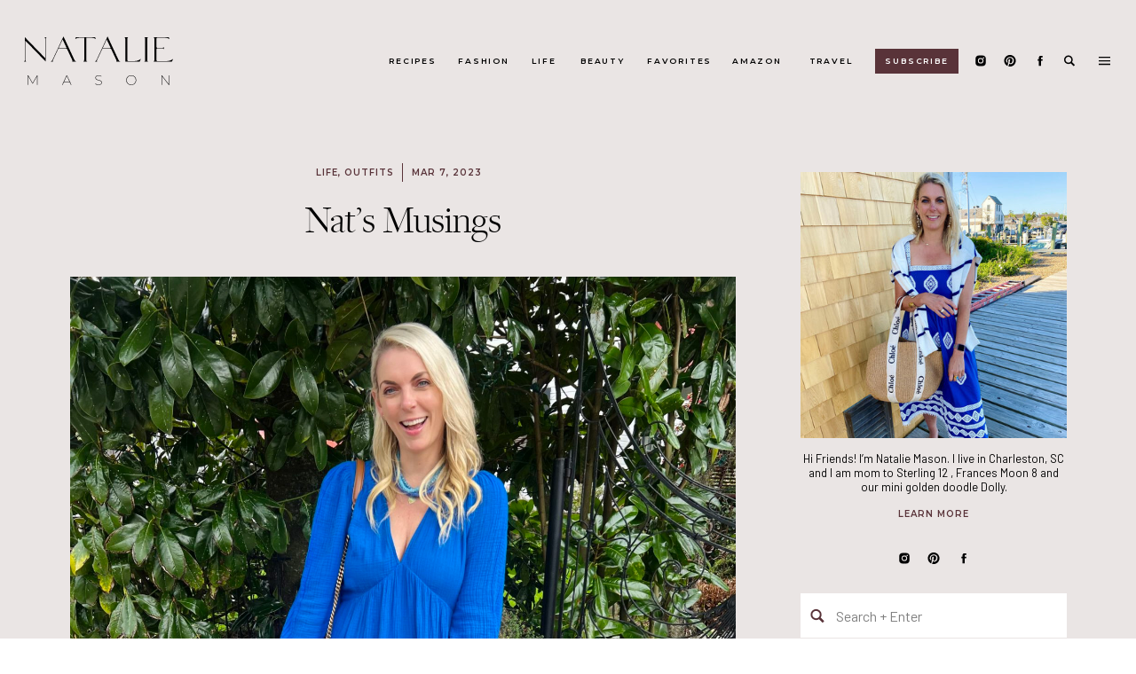

--- FILE ---
content_type: text/html; charset=UTF-8
request_url: https://natalie-mason.com/nats-musings-3/
body_size: 28715
content:
<!DOCTYPE html>
<html lang="en-US" class="d">
<head>

<meta charset="UTF-8" />
<meta name="viewport" content="width=device-width, initial-scale=1" />
<link rel="icon" type="image/png" href="//static.showit.co/200/Y6zwkFPhSVuzN76rIXOC4Q/162400/favicon.png" />
<link rel="preconnect" href="https://static.showit.co" />


<link rel="preconnect" href="https://fonts.googleapis.com">
<link rel="preconnect" href="https://fonts.gstatic.com" crossorigin>
<link href="https://fonts.googleapis.com/css?family=Montserrat:600|Barlow:regular" rel="stylesheet" type="text/css"/>
<style>
@font-face{font-family:Freight Big Pro;src:url('//static.showit.co/file/jz00bLtJQXel2TnfjMaCew/shared/freightbigprolight-regular-webfont.woff');}
</style>
<script id="init_data" type="application/json">
{"mobile":{"w":320,"background":{"type":"color","color":"colors-7"}},"desktop":{"w":1200,"bgFillType":"color","bgColor":"colors-7"},"sid":"hq_htmidsfymee_b7nh79q","break":768,"assetURL":"//static.showit.co","contactFormId":"162400/292145","cfAction":"aHR0cHM6Ly9jbGllbnRzZXJ2aWNlLnNob3dpdC5jby9jb250YWN0Zm9ybQ==","sgAction":"aHR0cHM6Ly9jbGllbnRzZXJ2aWNlLnNob3dpdC5jby9zb2NpYWxncmlk","blockData":[{"slug":"menu-mobile-open","visible":"m","states":[],"d":{"w":1200,"h":400,"bgMediaType":"none","bgFillType":"color","bgColor":"colors-7"},"m":{"w":320,"h":700,"nature":"wH","locking":{"side":"t"},"hide":1,"bgMediaType":"none","bgFillType":"color","bgColor":"colors-5"}},{"slug":"menu-mobile-closed","visible":"m","states":[],"d":{"w":1200,"h":400,"bgMediaType":"none","bgFillType":"color","bgColor":"colors-7"},"m":{"w":320,"h":70,"bgMediaType":"none","bgFillType":"color","bgColor":"colors-5"}},{"slug":"main-menu","visible":"d","states":[],"d":{"w":1200,"h":137,"bgMediaType":"none","bgFillType":"color","bgColor":"colors-5"},"m":{"w":320,"h":200,"bgMediaType":"none","bgFillType":"color","bgColor":"colors-7"}},{"slug":"sticky-menu","visible":"d","states":[],"d":{"w":1200,"h":50,"locking":{"side":"t"},"bgMediaType":"none","bgFillType":"color","bgColor":"colors-5"},"m":{"w":320,"h":200,"bgMediaType":"none","bgFillType":"color","bgColor":"colors-7"}},{"slug":"search-bar","visible":"d","states":[],"d":{"w":1200,"h":143,"locking":{"side":"t","offset":0},"hide":1,"bgMediaType":"none","bgFillType":"color","bgColor":"colors-4"},"m":{"w":320,"h":200,"bgMediaType":"none","bgFillType":"color","bgColor":"colors-7"}},{"slug":"side-menu","visible":"d","states":[],"d":{"w":1200,"h":700,"nature":"wH","locking":{"side":"t","offset":0},"hide":1,"bgMediaType":"none","bgFillType":"color","bgColor":"#000000:0"},"m":{"w":320,"h":200,"bgMediaType":"none","bgFillType":"color","bgColor":"colors-7"}},{"slug":"blog-sidebar","visible":"d","states":[],"d":{"w":1200,"h":20,"bgMediaType":"none","bgFillType":"color","bgColor":"colors-5"},"m":{"w":320,"h":200,"bgMediaType":"none","bgFillType":"color","bgColor":"colors-7"}},{"slug":"header","visible":"a","states":[],"d":{"w":1200,"h":124,"nature":"dH","bgMediaType":"none","bgFillType":"color","bgColor":"colors-5"},"m":{"w":320,"h":101,"nature":"dH","bgMediaType":"none","bgFillType":"color","bgColor":"colors-5"}},{"slug":"post-content","visible":"a","states":[],"d":{"w":1200,"h":371,"nature":"dH","bgMediaType":"none","bgFillType":"color","bgColor":"colors-5"},"m":{"w":320,"h":500,"nature":"dH","bgMediaType":"none","bgFillType":"color","bgColor":"colors-5"}},{"slug":"pagination","visible":"a","states":[],"d":{"w":1200,"h":100,"nature":"dH","bgMediaType":"none","bgFillType":"color","bgColor":"colors-5"},"m":{"w":320,"h":157,"bgMediaType":"none","bgFillType":"color","bgColor":"colors-5"}},{"slug":"comments","visible":"a","states":[],"d":{"w":1200,"h":60,"bgMediaType":"none","bgFillType":"color","bgColor":"colors-5"},"m":{"w":320,"h":50,"bgMediaType":"none","bgFillType":"color","bgColor":"colors-5"}},{"slug":"comment-form","visible":"a","states":[],"d":{"w":1200,"h":50,"nature":"dH","hide":1,"bgMediaType":"none","bgFillType":"color","bgColor":"colors-5"},"m":{"w":320,"h":66,"nature":"dH","hide":1,"bgMediaType":"none","bgFillType":"color","bgColor":"colors-5"}},{"slug":"existing-comments","visible":"a","states":[],"d":{"w":1200,"h":50,"nature":"dH","hide":1,"bgMediaType":"none","bgFillType":"color","bgColor":"colors-5"},"m":{"w":320,"h":69,"nature":"dH","hide":1,"bgMediaType":"none","bgFillType":"color","bgColor":"colors-5"}},{"slug":"spacer","visible":"a","states":[],"d":{"w":1200,"h":50,"bgMediaType":"none","bgFillType":"color","bgColor":"colors-5"},"m":{"w":320,"h":20,"bgMediaType":"none","bgFillType":"color","bgColor":"colors-5"}},{"slug":"reader-faves","visible":"a","states":[{"slug":"view-1","d":{"bgMediaType":"none","bgColor":"#000000:0","bgFillType":"color"},"m":{"bgMediaType":"none","bgColor":"#000000:0","bgFillType":"color"}},{"slug":"view-2","d":{"bgMediaType":"none","bgColor":"#000000:0","bgFillType":"color"},"m":{"bgMediaType":"none","bgColor":"#000000:0","bgFillType":"color"}},{"slug":"view-3","d":{"bgMediaType":"none","bgColor":"#000000:0","bgFillType":"color"},"m":{"bgMediaType":"none","bgColor":"#000000:0","bgFillType":"color"}},{"slug":"view-4","d":{"bgMediaType":"none","bgColor":"#000000:0","bgFillType":"color"},"m":{"bgMediaType":"none","bgColor":"#000000:0","bgFillType":"color"}}],"d":{"w":1200,"h":571,"bgMediaType":"none","bgFillType":"color","bgColor":"colors-7"},"m":{"w":320,"h":609,"bgMediaType":"none","bgFillType":"color","bgColor":"colors-7"},"wpPostLookup":true,"stateTrans":[{"d":{"in":{"cl":"fadeIn","d":"0.5","dl":"0","od":"fadeIn"},"out":{"cl":"fadeOut","d":"0.5","dl":"0","od":"fadeOut"}},"m":{"in":{"cl":"fadeIn","d":"0.5","dl":"0","od":"fadeIn"},"out":{"cl":"fadeOut","d":"0.5","dl":"0","od":"fadeOut"}}},{"d":{"in":{"cl":"fadeIn","d":"0.5","dl":"0","od":"fadeIn"},"out":{"cl":"fadeOut","d":"0.5","dl":"0","od":"fadeOut"}},"m":{"in":{"cl":"fadeIn","d":"0.5","dl":"0","od":"fadeIn"},"out":{"cl":"fadeOut","d":"0.5","dl":"0","od":"fadeOut"}}},{"d":{"in":{"cl":"fadeIn","d":"0.5","dl":"0","od":"fadeIn"},"out":{"cl":"fadeOut","d":"0.5","dl":"0","od":"fadeOut"}},"m":{"in":{"cl":"fadeIn","d":"0.5","dl":"0","od":"fadeIn"},"out":{"cl":"fadeOut","d":"0.5","dl":"0","od":"fadeOut"}}},{"d":{"in":{"cl":"fadeIn","d":"0.5","dl":"0","od":"fadeIn"},"out":{"cl":"fadeOut","d":"0.5","dl":"0","od":"fadeOut"}},"m":{"in":{"cl":"fadeIn","d":"0.5","dl":"0","od":"fadeIn"},"out":{"cl":"fadeOut","d":"0.5","dl":"0","od":"fadeOut"}}}]},{"slug":"footer","visible":"a","states":[],"d":{"w":1200,"h":283,"bgMediaType":"none","bgFillType":"color","bgColor":"colors-5"},"m":{"w":320,"h":534,"bgMediaType":"none","bgFillType":"color","bgColor":"colors-5"}},{"slug":"copyright","visible":"a","states":[],"d":{"w":1200,"h":60,"bgMediaType":"none","bgFillType":"color","bgColor":"colors-5"},"m":{"w":320,"h":50,"bgMediaType":"none","bgFillType":"color","bgColor":"colors-5"}}],"elementData":[{"type":"icon","visible":"a","id":"menu-mobile-open_0","blockId":"menu-mobile-open","m":{"x":150,"y":470,"w":20,"h":19,"a":0},"d":{"x":1126,"y":40,"w":20,"h":20,"a":0,"lockH":"r"}},{"type":"icon","visible":"a","id":"menu-mobile-open_1","blockId":"menu-mobile-open","m":{"x":104,"y":470,"w":20,"h":19,"a":0},"d":{"x":1090,"y":40,"w":20,"h":20,"a":0,"lockH":"r"}},{"type":"icon","visible":"a","id":"menu-mobile-open_2","blockId":"menu-mobile-open","m":{"x":196,"y":470,"w":20,"h":19,"a":0},"d":{"x":1018,"y":40,"w":20,"h":20,"a":0,"lockH":"r"}},{"type":"text","visible":"a","id":"menu-mobile-open_3","blockId":"menu-mobile-open","m":{"x":109,"y":87,"w":102,"h":27,"a":0},"d":{"x":456,"y":40,"w":93,"h":20,"a":0}},{"type":"icon","visible":"a","id":"menu-mobile-open_4","blockId":"menu-mobile-open","m":{"x":270,"y":17,"w":35,"h":35,"a":0},"d":{"x":550,"y":150,"w":100,"h":100,"a":0},"pc":[{"type":"hide","block":"menu-mobile-open"}]},{"type":"text","visible":"a","id":"menu-mobile-open_5","blockId":"menu-mobile-open","m":{"x":81,"y":421,"w":62,"h":24,"a":0},"d":{"x":456,"y":40,"w":93,"h":20,"a":0}},{"type":"text","visible":"a","id":"menu-mobile-open_6","blockId":"menu-mobile-open","m":{"x":109,"y":127,"w":102,"h":27,"a":0},"d":{"x":456,"y":40,"w":93,"h":20,"a":0}},{"type":"text","visible":"a","id":"menu-mobile-open_7","blockId":"menu-mobile-open","m":{"x":109,"y":166,"w":102,"h":27,"a":0},"d":{"x":456,"y":40,"w":93,"h":20,"a":0}},{"type":"text","visible":"a","id":"menu-mobile-open_8","blockId":"menu-mobile-open","m":{"x":109,"y":206,"w":102,"h":27,"a":0},"d":{"x":456,"y":40,"w":93,"h":20,"a":0}},{"type":"text","visible":"a","id":"menu-mobile-open_9","blockId":"menu-mobile-open","m":{"x":94,"y":245,"w":132,"h":27,"a":0},"d":{"x":456,"y":40,"w":93,"h":20,"a":0}},{"type":"text","visible":"a","id":"menu-mobile-open_10","blockId":"menu-mobile-open","m":{"x":94,"y":285,"w":132,"h":27,"a":0},"d":{"x":456,"y":40,"w":93,"h":20,"a":0}},{"type":"text","visible":"a","id":"menu-mobile-open_11","blockId":"menu-mobile-open","m":{"x":94,"y":324,"w":132,"h":27,"a":0},"d":{"x":456,"y":40,"w":93,"h":20,"a":0}},{"type":"text","visible":"a","id":"menu-mobile-open_12","blockId":"menu-mobile-open","m":{"x":160,"y":421,"w":80,"h":24,"a":0},"d":{"x":456,"y":40,"w":93,"h":20,"a":0}},{"type":"simple","visible":"a","id":"menu-mobile-open_13","blockId":"menu-mobile-open","m":{"x":34,"y":517,"w":252,"h":42,"a":0},"d":{"x":360,"y":120,"w":480,"h":160,"a":0}},{"type":"icon","visible":"a","id":"menu-mobile-open_14","blockId":"menu-mobile-open","m":{"x":46,"y":529,"w":20,"h":19,"a":0},"d":{"x":1126,"y":40,"w":20,"h":20,"a":0,"lockH":"r"}},{"type":"text","visible":"a","id":"menu-mobile-open_15","blockId":"menu-mobile-open","m":{"x":77,"y":526,"w":202,"h":29,"a":0},"d":{"x":543,"y":190,"w":113.39999999999999,"h":21,"a":0}},{"type":"svg","visible":"a","id":"menu-mobile-open_16","blockId":"menu-mobile-open","m":{"x":100,"y":18,"w":120,"h":42,"a":0},"d":{"x":180,"y":53,"w":840,"h":294,"a":0},"c":{"key":"CUa3flsiRRe5FPrt6O4p4Q/shared/natalie-mason-logo.svg","aspect_ratio":2.85714}},{"type":"text","visible":"a","id":"menu-mobile-open_17","blockId":"menu-mobile-open","m":{"x":94,"y":373,"w":132,"h":27,"a":0},"d":{"x":456,"y":40,"w":93,"h":20,"a":0}},{"type":"icon","visible":"a","id":"menu-mobile-closed_0","blockId":"menu-mobile-closed","m":{"x":271,"y":18,"w":34,"h":34,"a":0},"d":{"x":550,"y":150,"w":100,"h":100,"a":0},"pc":[{"type":"show","block":"menu-mobile-open"}]},{"type":"svg","visible":"a","id":"menu-mobile-closed_1","blockId":"menu-mobile-closed","m":{"x":100,"y":18,"w":120,"h":42,"a":0},"d":{"x":180,"y":53,"w":840,"h":294,"a":0},"c":{"key":"CUa3flsiRRe5FPrt6O4p4Q/shared/natalie-mason-logo.svg","aspect_ratio":2.85714}},{"type":"icon","visible":"a","id":"main-menu_0","blockId":"main-menu","m":{"x":135,"y":75,"w":50,"h":50,"a":0},"d":{"x":1050,"y":61,"w":16,"h":15,"a":0,"lockH":"r"}},{"type":"icon","visible":"a","id":"main-menu_1","blockId":"main-menu","m":{"x":135,"y":75,"w":50,"h":50,"a":0},"d":{"x":1017,"y":61,"w":16,"h":15,"a":0,"lockH":"r"}},{"type":"icon","visible":"a","id":"main-menu_2","blockId":"main-menu","m":{"x":135,"y":75,"w":50,"h":50,"a":0},"d":{"x":1084,"y":61,"w":16,"h":15,"a":0,"lockH":"r"}},{"type":"text","visible":"a","id":"main-menu_3","blockId":"main-menu","m":{"x":109,"y":92,"w":102,"h":17,"a":0},"d":{"x":358,"y":61,"w":54,"h":16,"a":0,"lockH":"r"}},{"type":"svg","visible":"a","id":"main-menu_4","blockId":"main-menu","m":{"x":48,"y":61,"w":224,"h":78,"a":0},"d":{"x":24,"y":38,"w":174,"h":61,"a":0,"lockH":"l"},"c":{"key":"CUa3flsiRRe5FPrt6O4p4Q/shared/natalie-mason-logo.svg","aspect_ratio":2.85714}},{"type":"text","visible":"a","id":"main-menu_5","blockId":"main-menu","m":{"x":109,"y":92,"w":102,"h":17,"a":0},"d":{"x":436,"y":61,"w":58,"h":16,"a":0,"lockH":"r"}},{"type":"text","visible":"a","id":"main-menu_6","blockId":"main-menu","m":{"x":109,"y":92,"w":102,"h":17,"a":0},"d":{"x":517,"y":61,"w":32,"h":16,"a":0,"lockH":"r"}},{"type":"text","visible":"a","id":"main-menu_7","blockId":"main-menu","m":{"x":109,"y":92,"w":102,"h":17,"a":0},"d":{"x":573,"y":61,"w":52,"h":16,"a":0,"lockH":"r"}},{"type":"text","visible":"a","id":"main-menu_8","blockId":"main-menu","m":{"x":109,"y":92,"w":102,"h":17,"a":0},"d":{"x":649,"y":61,"w":70,"h":16,"a":0,"lockH":"r"}},{"type":"text","visible":"a","id":"main-menu_9","blockId":"main-menu","m":{"x":109,"y":92,"w":102,"h":17,"a":0},"d":{"x":742,"y":61,"w":62,"h":16,"a":0,"lockH":"r"}},{"type":"text","visible":"a","id":"main-menu_10","blockId":"main-menu","m":{"x":109,"y":92,"w":102,"h":17,"a":0},"d":{"x":828,"y":61,"w":56,"h":16,"a":0,"lockH":"r"}},{"type":"icon","visible":"a","id":"main-menu_11","blockId":"main-menu","m":{"x":135,"y":75,"w":50,"h":50,"a":0},"d":{"x":1117,"y":61,"w":16,"h":15,"a":0,"lockH":"r"},"pc":[{"type":"show","block":"search-bar"}]},{"type":"icon","visible":"a","id":"main-menu_12","blockId":"main-menu","m":{"x":135,"y":75,"w":50,"h":50,"a":0},"d":{"x":1153,"y":58,"w":23,"h":21,"a":0,"lockH":"r"},"pc":[{"type":"show","block":"side-menu"}]},{"type":"simple","visible":"a","id":"main-menu_13","blockId":"main-menu","m":{"x":48,"y":30,"w":224,"h":140,"a":0},"d":{"x":906,"y":55,"w":94,"h":28,"a":0,"lockH":"r"}},{"type":"text","visible":"a","id":"main-menu_14","blockId":"main-menu","m":{"x":109,"y":92,"w":102,"h":17,"a":0},"d":{"x":917,"y":61,"w":72,"h":16,"a":0,"lockH":"r"}},{"type":"svg","visible":"a","id":"sticky-menu_0","blockId":"sticky-menu","m":{"x":48,"y":36,"w":224,"h":128,"a":0},"d":{"x":24,"y":10,"w":52,"h":30,"a":0,"lockH":"l"},"c":{"key":"OAPkk1_6T8uvOvg37S6WiA/shared/mini-logo.svg","aspect_ratio":1.74667}},{"type":"icon","visible":"a","id":"sticky-menu_1","blockId":"sticky-menu","m":{"x":135,"y":75,"w":50,"h":50,"a":0},"d":{"x":1117,"y":18,"w":16,"h":15,"a":0,"lockH":"r"},"pc":[{"type":"show","block":"search-bar"}]},{"type":"icon","visible":"a","id":"sticky-menu_2","blockId":"sticky-menu","m":{"x":135,"y":75,"w":50,"h":50,"a":0},"d":{"x":1153,"y":15,"w":23,"h":21,"a":0,"lockH":"r"},"pc":[{"type":"show","block":"side-menu"}]},{"type":"icon","visible":"a","id":"sticky-menu_3","blockId":"sticky-menu","m":{"x":135,"y":75,"w":50,"h":50,"a":0},"d":{"x":1050,"y":18,"w":16,"h":15,"a":0,"lockH":"r"}},{"type":"icon","visible":"a","id":"sticky-menu_4","blockId":"sticky-menu","m":{"x":135,"y":75,"w":50,"h":50,"a":0},"d":{"x":1017,"y":18,"w":16,"h":15,"a":0,"lockH":"r"}},{"type":"icon","visible":"a","id":"sticky-menu_5","blockId":"sticky-menu","m":{"x":135,"y":75,"w":50,"h":50,"a":0},"d":{"x":1084,"y":18,"w":16,"h":15,"a":0,"lockH":"r"}},{"type":"text","visible":"a","id":"search-bar_0","blockId":"search-bar","m":{"x":91,"y":84,"w":138.6,"h":33,"a":0},"d":{"x":335,"y":50,"w":218,"h":41,"a":0}},{"type":"line","visible":"a","id":"search-bar_1","blockId":"search-bar","m":{"x":48,"y":99,"w":224,"h":3,"a":0},"d":{"x":553,"y":87,"w":313,"h":1,"a":0}},{"type":"text","visible":"a","id":"search-bar_2","blockId":"search-bar","m":{"x":109,"y":91,"w":102.60000000000001,"h":19,"a":0},"d":{"x":560,"y":55,"w":302,"h":34,"a":0}},{"type":"icon","visible":"a","id":"search-bar_3","blockId":"search-bar","m":{"x":135,"y":75,"w":50,"h":50,"a":0},"d":{"x":1153,"y":15,"w":23,"h":21,"a":0,"lockH":"r"},"pc":[{"type":"hide","block":"search-bar"}]},{"type":"simple","visible":"a","id":"side-menu_0","blockId":"side-menu","m":{"x":48,"y":30,"w":224,"h":140,"a":0},"d":{"x":767,"y":0,"w":435,"h":700,"a":0,"trIn":{"cl":"slideInRight","d":"0.5","dl":"0"},"lockH":"r"}},{"type":"icon","visible":"a","id":"side-menu_1","blockId":"side-menu","m":{"x":135,"y":75,"w":50,"h":50,"a":0},"d":{"x":1162,"y":15,"w":23,"h":21,"a":0,"trIn":{"cl":"slideInRight","d":"0.5","dl":"0"},"lockH":"r"},"pc":[{"type":"hide","block":"side-menu"}]},{"type":"text","visible":"a","id":"side-menu_2","blockId":"side-menu","m":{"x":109,"y":92,"w":102,"h":17,"a":0},"d":{"x":927,"y":89,"w":116,"h":31,"a":0,"trIn":{"cl":"slideInRight","d":"0.5","dl":"0"},"lockH":"r"}},{"type":"text","visible":"a","id":"side-menu_3","blockId":"side-menu","m":{"x":109,"y":91,"w":102.60000000000001,"h":19,"a":0},"d":{"x":920,"y":58,"w":130,"h":21,"a":0,"trIn":{"cl":"slideInRight","d":"0.5","dl":"0"},"lockH":"r"}},{"type":"text","visible":"a","id":"side-menu_4","blockId":"side-menu","m":{"x":109,"y":92,"w":102,"h":17,"a":0},"d":{"x":927,"y":137,"w":116,"h":31,"a":0,"trIn":{"cl":"slideInRight","d":"0.5","dl":"0"},"lockH":"r"}},{"type":"text","visible":"a","id":"side-menu_5","blockId":"side-menu","m":{"x":109,"y":92,"w":102,"h":17,"a":0},"d":{"x":927,"y":185,"w":116,"h":31,"a":0,"trIn":{"cl":"slideInRight","d":"0.5","dl":"0"},"lockH":"r"}},{"type":"text","visible":"a","id":"side-menu_6","blockId":"side-menu","m":{"x":109,"y":92,"w":102,"h":17,"a":0},"d":{"x":927,"y":232,"w":116,"h":31,"a":0,"trIn":{"cl":"slideInRight","d":"0.5","dl":"0"},"lockH":"r"}},{"type":"text","visible":"a","id":"side-menu_7","blockId":"side-menu","m":{"x":109,"y":92,"w":102,"h":17,"a":0},"d":{"x":912,"y":280,"w":146,"h":31,"a":0,"trIn":{"cl":"slideInRight","d":"0.5","dl":"0"},"lockH":"r"}},{"type":"text","visible":"a","id":"side-menu_8","blockId":"side-menu","m":{"x":109,"y":92,"w":102,"h":17,"a":0},"d":{"x":917,"y":328,"w":136,"h":31,"a":0,"trIn":{"cl":"slideInRight","d":"0.5","dl":"0"},"lockH":"r"}},{"type":"text","visible":"a","id":"side-menu_9","blockId":"side-menu","m":{"x":109,"y":91,"w":102.60000000000001,"h":19,"a":0},"d":{"x":853,"y":497,"w":57,"h":25,"a":0,"trIn":{"cl":"slideInRight","d":"0.5","dl":"0"},"lockH":"r"}},{"type":"text","visible":"a","id":"side-menu_10","blockId":"side-menu","m":{"x":109,"y":91,"w":102.60000000000001,"h":19,"a":0},"d":{"x":937,"y":497,"w":76,"h":25,"a":0,"trIn":{"cl":"slideInRight","d":"0.5","dl":"0"},"lockH":"r"}},{"type":"text","visible":"a","id":"side-menu_11","blockId":"side-menu","m":{"x":109,"y":91,"w":102.60000000000001,"h":19,"a":0},"d":{"x":1040,"y":497,"w":76,"h":25,"a":0,"trIn":{"cl":"slideInRight","d":"0.5","dl":"0"},"lockH":"r"}},{"type":"simple","visible":"a","id":"side-menu_12","blockId":"side-menu","m":{"x":48,"y":30,"w":224,"h":140,"a":0},"d":{"x":855,"y":559,"w":259,"h":45,"a":0,"trIn":{"cl":"slideInRight","d":"0.5","dl":"0"},"lockH":"r"}},{"type":"icon","visible":"a","id":"side-menu_13","blockId":"side-menu","m":{"x":135,"y":75,"w":50,"h":50,"a":0},"d":{"x":863,"y":570,"w":25,"h":25,"a":0,"trIn":{"cl":"slideInRight","d":"0.5","dl":"0"},"lockH":"r"}},{"type":"text","visible":"a","id":"side-menu_14","blockId":"side-menu","m":{"x":109,"y":91,"w":102.60000000000001,"h":19,"a":0},"d":{"x":892,"y":568,"w":213,"h":32,"a":0,"trIn":{"cl":"slideInRight","d":"0.5","dl":"0"},"lockH":"r"}},{"type":"text","visible":"a","id":"side-menu_15","blockId":"side-menu","m":{"x":109,"y":92,"w":102,"h":17,"a":0},"d":{"x":927,"y":378,"w":116,"h":31,"a":0,"trIn":{"cl":"slideInRight","d":"0.5","dl":"0"},"lockH":"r"}},{"type":"text","visible":"a","id":"side-menu_16","blockId":"side-menu","m":{"x":109,"y":92,"w":102,"h":17,"a":0},"d":{"x":909,"y":428,"w":151,"h":31,"a":0,"trIn":{"cl":"slideInRight","d":"0.5","dl":"0"},"lockH":"r"}},{"type":"graphic","visible":"a","id":"blog-sidebar_0","blockId":"blog-sidebar","m":{"x":114,"y":30,"w":93,"h":140,"a":0},"d":{"x":862,"y":57,"w":300,"h":300,"a":0,"gs":{"s":0},"trIn":{"cl":"fadeIn","d":"0.5","dl":"0"}},"c":{"key":"nb3kk2ecQhaXqXM7jl40WQ/shared/unnamed.jpg","aspect_ratio":0.8}},{"type":"simple","visible":"a","id":"blog-sidebar_1","blockId":"blog-sidebar","m":{"x":48,"y":30,"w":224,"h":140,"a":0},"d":{"x":862,"y":613,"w":300,"h":588,"a":0,"trIn":{"cl":"fadeIn","d":"0.5","dl":"0"}}},{"type":"simple","visible":"a","id":"blog-sidebar_2","blockId":"blog-sidebar","m":{"x":48,"y":30,"w":224,"h":140,"a":0},"d":{"x":862,"y":532,"w":300,"h":50,"a":0,"trIn":{"cl":"fadeIn","d":"0.5","dl":"0"}}},{"type":"text","visible":"a","id":"blog-sidebar_3","blockId":"blog-sidebar","m":{"x":109,"y":91,"w":102.60000000000001,"h":19,"a":0},"d":{"x":902,"y":543,"w":250,"h":29,"a":0,"trIn":{"cl":"fadeIn","d":"0.5","dl":"0"}}},{"type":"icon","visible":"a","id":"blog-sidebar_4","blockId":"blog-sidebar","m":{"x":135,"y":75,"w":50,"h":50,"a":0},"d":{"x":871,"y":548,"w":20,"h":19,"a":0,"trIn":{"cl":"fadeIn","d":"0.5","dl":"0"}}},{"type":"icon","visible":"a","id":"blog-sidebar_5","blockId":"blog-sidebar","m":{"x":135,"y":75,"w":50,"h":50,"a":0},"d":{"x":1004,"y":485,"w":16,"h":15,"a":0}},{"type":"icon","visible":"a","id":"blog-sidebar_6","blockId":"blog-sidebar","m":{"x":135,"y":75,"w":50,"h":50,"a":0},"d":{"x":971,"y":485,"w":16,"h":15,"a":0}},{"type":"icon","visible":"a","id":"blog-sidebar_7","blockId":"blog-sidebar","m":{"x":135,"y":75,"w":50,"h":50,"a":0},"d":{"x":1038,"y":485,"w":16,"h":15,"a":0}},{"type":"text","visible":"a","id":"blog-sidebar_8","blockId":"blog-sidebar","m":{"x":109,"y":91,"w":102.60000000000001,"h":19,"a":0},"d":{"x":862,"y":372,"w":300,"h":53,"a":0}},{"type":"text","visible":"a","id":"blog-sidebar_9","blockId":"blog-sidebar","m":{"x":109,"y":91,"w":102.60000000000001,"h":19,"a":0},"d":{"x":862,"y":436,"w":300,"h":13,"a":0}},{"type":"graphic","visible":"a","id":"blog-sidebar_10","blockId":"blog-sidebar","m":{"x":114,"y":30,"w":93,"h":140,"a":0},"d":{"x":975,"y":644,"w":75,"h":75,"a":0,"gs":{"s":10}},"c":{"key":"fFgWSsLUQuCeMu0HhKCmeA/shared/img_0155-1-1440x1920.jpg","aspect_ratio":0.75}},{"type":"text","visible":"a","id":"blog-sidebar_11","blockId":"blog-sidebar","m":{"x":91,"y":84,"w":138.6,"h":33,"a":0},"d":{"x":880,"y":729,"w":264,"h":23,"a":0}},{"type":"line","visible":"a","id":"blog-sidebar_12","blockId":"blog-sidebar","m":{"x":48,"y":99,"w":224,"h":3,"a":0},"d":{"x":903,"y":812,"w":219,"h":1,"a":0}},{"type":"text","visible":"a","id":"blog-sidebar_13","blockId":"blog-sidebar","m":{"x":109,"y":91,"w":102.60000000000001,"h":19,"a":0},"d":{"x":894,"y":759,"w":236,"h":29,"a":0}},{"type":"graphic","visible":"a","id":"blog-sidebar_14","blockId":"blog-sidebar","m":{"x":114,"y":30,"w":93,"h":140,"a":0},"d":{"x":975,"y":836,"w":75,"h":75,"a":0,"gs":{"s":76}},"c":{"key":"Oy8kBvE7Q_K0jALlWHIuwA/shared/screen_shot_2022-02-07_at_11_28_47_am.png","aspect_ratio":0.98289}},{"type":"text","visible":"a","id":"blog-sidebar_15","blockId":"blog-sidebar","m":{"x":91,"y":84,"w":138.6,"h":33,"a":0},"d":{"x":880,"y":921,"w":264,"h":23,"a":0}},{"type":"line","visible":"a","id":"blog-sidebar_16","blockId":"blog-sidebar","m":{"x":48,"y":99,"w":224,"h":3,"a":0},"d":{"x":903,"y":998,"w":219,"h":1,"a":0}},{"type":"text","visible":"a","id":"blog-sidebar_17","blockId":"blog-sidebar","m":{"x":109,"y":91,"w":102.60000000000001,"h":19,"a":0},"d":{"x":894,"y":947,"w":236,"h":29,"a":0}},{"type":"graphic","visible":"a","id":"blog-sidebar_18","blockId":"blog-sidebar","m":{"x":114,"y":30,"w":93,"h":140,"a":0},"d":{"x":975,"y":1021,"w":75,"h":75,"a":0,"gs":{"s":0}},"c":{"key":"JRHzDQM3RYCZFDeCRJuA3Q/shared/img_9363-1440x1920.jpg","aspect_ratio":0.75}},{"type":"text","visible":"a","id":"blog-sidebar_19","blockId":"blog-sidebar","m":{"x":91,"y":84,"w":138.6,"h":33,"a":0},"d":{"x":880,"y":1106,"w":264,"h":23,"a":0}},{"type":"text","visible":"a","id":"blog-sidebar_20","blockId":"blog-sidebar","m":{"x":109,"y":91,"w":102.60000000000001,"h":19,"a":0},"d":{"x":894,"y":1134,"w":236,"h":29,"a":0}},{"type":"simple","visible":"a","id":"blog-sidebar_21","blockId":"blog-sidebar","m":{"x":48,"y":30,"w":224,"h":140,"a":0},"d":{"x":862,"y":1239,"w":300,"h":358,"a":0,"trIn":{"cl":"fadeIn","d":"0.5","dl":"0"}}},{"type":"text","visible":"a","id":"blog-sidebar_22","blockId":"blog-sidebar","m":{"x":103,"y":91,"w":114,"h":19,"a":0},"d":{"x":937,"y":1269,"w":150,"h":20,"a":0}},{"type":"iframe","visible":"a","id":"blog-sidebar_23","blockId":"blog-sidebar","m":{"x":48,"y":30,"w":224,"h":140,"a":0},"d":{"x":897,"y":1311,"w":230,"h":242,"a":0}},{"type":"simple","visible":"a","id":"blog-sidebar_24","blockId":"blog-sidebar","m":{"x":48,"y":30,"w":224,"h":140,"a":0},"d":{"x":862,"y":1663,"w":300,"h":383,"a":0,"trIn":{"cl":"fadeIn","d":"0.5","dl":"0"}}},{"type":"graphic","visible":"a","id":"blog-sidebar_25","blockId":"blog-sidebar","m":{"x":104,"y":30,"w":112,"h":140,"a":0},"d":{"x":895,"y":1638,"w":235,"h":292,"a":0},"c":{"key":"efWUs7buTnG0Wo-su4yqjQ/shared/charleston-faves.jpg","aspect_ratio":0.75}},{"type":"text","visible":"a","id":"blog-sidebar_26","blockId":"blog-sidebar","m":{"x":91,"y":84,"w":138.6,"h":33,"a":0},"d":{"x":895,"y":1954,"w":235,"h":32,"a":0}},{"type":"text","visible":"a","id":"blog-sidebar_27","blockId":"blog-sidebar","m":{"x":103,"y":91,"w":114,"h":19,"a":0},"d":{"x":920,"y":1992,"w":184,"h":20,"a":0}},{"type":"simple","visible":"a","id":"blog-sidebar_28","blockId":"blog-sidebar","m":{"x":48,"y":30,"w":224,"h":140,"a":0},"d":{"x":887,"y":1295,"w":250,"h":276,"a":0,"o":0}},{"type":"text","visible":"a","id":"header_0","blockId":"header","m":{"x":36,"y":64,"w":249,"h":29,"a":0},"d":{"x":39,"y":65,"w":750,"h":46,"a":0}},{"type":"text","visible":"a","id":"header_1","blockId":"header","m":{"x":170,"y":31,"w":137,"h":13,"a":0},"d":{"x":424,"y":29,"w":365,"h":19,"a":0}},{"type":"text","visible":"a","id":"header_2","blockId":"header","m":{"x":13,"y":31,"w":137,"h":13,"a":0},"d":{"x":39,"y":29,"w":365,"h":19,"a":0}},{"type":"simple","visible":"a","id":"header_3","blockId":"header","m":{"x":160,"y":31,"w":1,"h":15,"a":0},"d":{"x":413,"y":27,"w":1,"h":21,"a":0}},{"type":"text","visible":"a","id":"post-content_0","blockId":"post-content","m":{"x":33,"y":22,"w":255,"h":462,"a":0},"d":{"x":39,"y":25,"w":750,"h":322,"a":0,"trIn":{"cl":"fadeIn","d":"0.5","dl":"0"}}},{"type":"text","visible":"a","id":"pagination_0","blockId":"pagination","m":{"x":35,"y":53,"w":250,"h":16,"a":0},"d":{"x":39,"y":52,"w":373,"h":20,"a":0,"trIn":{"cl":"fadeIn","d":"0.5","dl":"0"}}},{"type":"text","visible":"a","id":"pagination_1","blockId":"pagination","m":{"x":35,"y":29,"w":250,"h":17,"a":0},"d":{"x":39,"y":29,"w":197,"h":20,"a":0,"trIn":{"cl":"fadeIn","d":"0.5","dl":"0"}}},{"type":"text","visible":"a","id":"pagination_2","blockId":"pagination","m":{"x":35,"y":112,"w":250,"h":16,"a":0},"d":{"x":416,"y":52,"w":373,"h":20,"a":0,"trIn":{"cl":"fadeIn","d":"0.5","dl":"0"}}},{"type":"text","visible":"a","id":"pagination_3","blockId":"pagination","m":{"x":35,"y":88,"w":250,"h":17,"a":0},"d":{"x":651,"y":29,"w":138,"h":20,"a":0,"trIn":{"cl":"fadeIn","d":"0.5","dl":"0"}}},{"type":"simple","visible":"a","id":"pagination_4","blockId":"pagination","m":{"x":29,"y":3,"w":263,"h":1,"a":0},"d":{"x":39,"y":0,"w":750,"h":1,"a":0}},{"type":"simple","visible":"a","id":"pagination_5","blockId":"pagination","m":{"x":29,"y":153,"w":263,"h":1,"a":0},"d":{"x":39,"y":99,"w":750,"h":1,"a":0}},{"type":"text","visible":"a","id":"comments_0","blockId":"comments","m":{"x":38,"y":16,"w":144,"h":18,"a":0},"d":{"x":39,"y":30,"w":750,"h":19,"a":0,"trIn":{"cl":"fadeIn","d":"0.5","dl":"0"}},"pc":[{"type":"show","block":"comment-form"},{"type":"show","block":"existing-comments"}]},{"type":"text","visible":"a","id":"comment-form_0","blockId":"comment-form","m":{"x":38,"y":20,"w":248,"h":26,"a":0},"d":{"x":39,"y":12,"w":750,"h":26,"a":0,"trIn":{"cl":"fadeIn","d":"0.5","dl":"0"}}},{"type":"text","visible":"a","id":"existing-comments_0","blockId":"existing-comments","m":{"x":38,"y":22,"w":247,"h":24,"a":0},"d":{"x":39,"y":13,"w":750,"h":24,"a":0,"trIn":{"cl":"fadeIn","d":"0.5","dl":"0"}}},{"type":"text","visible":"a","id":"reader-faves_0","blockId":"reader-faves","m":{"x":86,"y":39,"w":149,"h":19,"a":0},"d":{"x":525,"y":57,"w":150,"h":16,"a":0,"trIn":{"cl":"fadeIn","d":"0.5","dl":"0"}}},{"type":"line","visible":"a","id":"reader-faves_1","blockId":"reader-faves","m":{"x":57,"y":66,"w":206,"h":2,"a":0},"d":{"x":500,"y":87,"w":200,"h":2,"a":0,"trIn":{"cl":"fadeIn","d":"0.5","dl":"0"}}},{"type":"graphic","visible":"a","id":"reader-faves_view-1_0","blockId":"reader-faves","m":{"x":13,"y":92,"w":139,"h":173,"a":0},"d":{"x":48,"y":123,"w":252,"h":315,"a":0,"trIn":{"cl":"fadeIn","d":"0.5","dl":"0"}},"c":{"key":"3O-lbnKOQbGS-QsOZ-pkfQ/shared/alexandra-dementyeva-jgyl6lmiq3q-unsplash.jpg","aspect_ratio":0.80013}},{"type":"text","visible":"a","id":"reader-faves_view-1_1","blockId":"reader-faves","m":{"x":13,"y":275,"w":139,"h":41,"a":0},"d":{"x":48,"y":448,"w":252,"h":67,"a":0,"trIn":{"cl":"fadeIn","d":"0.5","dl":"0"}}},{"type":"graphic","visible":"a","id":"reader-faves_view-2_0","blockId":"reader-faves","m":{"x":168,"y":92,"w":139,"h":173,"a":0},"d":{"x":332,"y":123,"w":252,"h":315,"a":0,"trIn":{"cl":"fadeIn","d":"0.5","dl":"0"}},"c":{"key":"3O-lbnKOQbGS-QsOZ-pkfQ/shared/alexandra-dementyeva-jgyl6lmiq3q-unsplash.jpg","aspect_ratio":0.80013}},{"type":"text","visible":"a","id":"reader-faves_view-2_1","blockId":"reader-faves","m":{"x":168,"y":275,"w":139,"h":41,"a":0},"d":{"x":332,"y":448,"w":252,"h":67,"a":0,"trIn":{"cl":"fadeIn","d":"0.5","dl":"0"}}},{"type":"graphic","visible":"a","id":"reader-faves_view-3_0","blockId":"reader-faves","m":{"x":13,"y":346,"w":139,"h":173,"a":0},"d":{"x":616,"y":123,"w":252,"h":315,"a":0,"trIn":{"cl":"fadeIn","d":"0.5","dl":"0"}},"c":{"key":"3O-lbnKOQbGS-QsOZ-pkfQ/shared/alexandra-dementyeva-jgyl6lmiq3q-unsplash.jpg","aspect_ratio":0.80013}},{"type":"text","visible":"a","id":"reader-faves_view-3_1","blockId":"reader-faves","m":{"x":13,"y":529,"w":139,"h":41,"a":0},"d":{"x":616,"y":448,"w":252,"h":67,"a":0,"trIn":{"cl":"fadeIn","d":"0.5","dl":"0"}}},{"type":"graphic","visible":"a","id":"reader-faves_view-4_0","blockId":"reader-faves","m":{"x":168,"y":346,"w":139,"h":173,"a":0},"d":{"x":900,"y":123,"w":252,"h":315,"a":0,"trIn":{"cl":"fadeIn","d":"0.5","dl":"0"}},"c":{"key":"3O-lbnKOQbGS-QsOZ-pkfQ/shared/alexandra-dementyeva-jgyl6lmiq3q-unsplash.jpg","aspect_ratio":0.80013}},{"type":"text","visible":"a","id":"reader-faves_view-4_1","blockId":"reader-faves","m":{"x":168,"y":529,"w":139,"h":41,"a":0},"d":{"x":900,"y":448,"w":252,"h":67,"a":0,"trIn":{"cl":"fadeIn","d":"0.5","dl":"0"}}},{"type":"icon","visible":"a","id":"footer_0","blockId":"footer","m":{"x":152,"y":278,"w":18,"h":18,"a":0},"d":{"x":1138,"y":53,"w":14,"h":14,"a":0,"trIn":{"cl":"fadeIn","d":"0.5","dl":"0"},"lockH":"r"}},{"type":"icon","visible":"a","id":"footer_1","blockId":"footer","m":{"x":104,"y":278,"w":18,"h":18,"a":0},"d":{"x":1112,"y":53,"w":14,"h":14,"a":0,"trIn":{"cl":"fadeIn","d":"0.5","dl":"0"},"lockH":"r"}},{"type":"icon","visible":"a","id":"footer_2","blockId":"footer","m":{"x":199,"y":278,"w":18,"h":18,"a":0},"d":{"x":1164,"y":53,"w":14,"h":14,"a":0,"trIn":{"cl":"fadeIn","d":"0.5","dl":"0"},"lockH":"r"}},{"type":"text","visible":"a","id":"footer_3","blockId":"footer","m":{"x":40,"y":120,"w":102,"h":17,"a":0},"d":{"x":193,"y":53,"w":52,"h":14,"a":0,"trIn":{"cl":"fadeIn","d":"0.5","dl":"0"}}},{"type":"svg","visible":"a","id":"footer_4","blockId":"footer","m":{"x":87,"y":40,"w":149,"h":52,"a":0},"d":{"x":23,"y":37,"w":132,"h":46,"a":0,"trIn":{"cl":"fadeIn","d":"0.5","dl":"0"},"lockH":"l"},"c":{"key":"CUa3flsiRRe5FPrt6O4p4Q/shared/natalie-mason-logo.svg","aspect_ratio":2.85714}},{"type":"text","visible":"a","id":"footer_5","blockId":"footer","m":{"x":40,"y":148,"w":102,"h":17,"a":0},"d":{"x":274,"y":53,"w":58,"h":14,"a":0,"trIn":{"cl":"fadeIn","d":"0.5","dl":"0"}}},{"type":"text","visible":"a","id":"footer_6","blockId":"footer","m":{"x":40,"y":176,"w":102,"h":17,"a":0},"d":{"x":362,"y":53,"w":33,"h":14,"a":0,"trIn":{"cl":"fadeIn","d":"0.5","dl":"0"}}},{"type":"text","visible":"a","id":"footer_7","blockId":"footer","m":{"x":40,"y":204,"w":102,"h":17,"a":0},"d":{"x":424,"y":53,"w":50,"h":14,"a":0,"trIn":{"cl":"fadeIn","d":"0.5","dl":"0"}}},{"type":"text","visible":"a","id":"footer_8","blockId":"footer","m":{"x":40,"y":232,"w":102,"h":17,"a":0},"d":{"x":503,"y":53,"w":68,"h":14,"a":0,"trIn":{"cl":"fadeIn","d":"0.5","dl":"0"}}},{"type":"text","visible":"a","id":"footer_9","blockId":"footer","m":{"x":179,"y":120,"w":102,"h":17,"a":0},"d":{"x":601,"y":53,"w":68,"h":14,"a":0,"trIn":{"cl":"fadeIn","d":"0.5","dl":"0"}}},{"type":"text","visible":"a","id":"footer_10","blockId":"footer","m":{"x":179,"y":148,"w":102,"h":17,"a":0},"d":{"x":698,"y":53,"w":53,"h":14,"a":0,"trIn":{"cl":"fadeIn","d":"0.5","dl":"0"}}},{"type":"text","visible":"a","id":"footer_11","blockId":"footer","m":{"x":179,"y":176,"w":102,"h":17,"a":0},"d":{"x":780,"y":53,"w":45,"h":14,"a":0,"trIn":{"cl":"fadeIn","d":"0.5","dl":"0"}}},{"type":"text","visible":"a","id":"footer_12","blockId":"footer","m":{"x":179,"y":204,"w":102,"h":17,"a":0},"d":{"x":855,"y":53,"w":53,"h":14,"a":0,"trIn":{"cl":"fadeIn","d":"0.5","dl":"0"}}},{"type":"social","visible":"a","id":"footer_13","blockId":"footer","m":{"x":-19,"y":324,"w":359,"h":210,"a":0},"d":{"x":-86,"y":114,"w":1372,"h":168,"a":0,"trIn":{"cl":"fadeIn","d":"0.5","dl":"0"},"lockH":"s"}},{"type":"text","visible":"a","id":"footer_14","blockId":"footer","m":{"x":179,"y":232,"w":102,"h":17,"a":0},"d":{"x":937,"y":53,"w":71,"h":14,"a":0,"trIn":{"cl":"fadeIn","d":"0.5","dl":"0"}}},{"type":"text","visible":"a","id":"copyright_0","blockId":"copyright","m":{"x":56,"y":12,"w":209,"h":26,"a":0},"d":{"x":375,"y":21,"w":451,"h":18,"a":0,"trIn":{"cl":"fadeIn","d":"0.5","dl":"0"}}},{"type":"icon","visible":"a","id":"copyright_1","blockId":"copyright","m":{"x":286,"y":13,"w":25,"h":25,"a":-90},"d":{"x":1150,"y":15,"w":30,"h":30,"a":-90,"lockH":"r"}}]}
</script>
<link
rel="stylesheet"
type="text/css"
href="https://cdnjs.cloudflare.com/ajax/libs/animate.css/3.4.0/animate.min.css"
/>
<script
id="si-jquery"
src="https://ajax.googleapis.com/ajax/libs/jquery/3.5.1/jquery.min.js"
></script>

<script src="//lib.showit.co/engine/2.0.1/showit-lib.min.js"></script>
<script src="//lib.showit.co/engine/2.0.1/showit.min.js"></script>
<script>

function initPage(){

}
</script>
<link rel="stylesheet" type="text/css" href="//lib.showit.co/engine/2.0.1/showit.css" />
<style id="si-page-css">
html.m {background-color:rgba(255,255,255,1);}
html.d {background-color:rgba(255,255,255,1);}
.d .st-d-title,.d .se-wpt h1 {color:rgba(0,0,0,1);line-height:1.2;letter-spacing:0em;font-size:54px;text-align:left;font-family:'Freight Big Pro';font-weight:400;font-style:normal;}
.d .se-wpt h1 {margin-bottom:30px;}
.d .st-d-title.se-rc a {color:rgba(0,0,0,1);}
.d .st-d-title.se-rc a:hover {text-decoration:underline;color:rgba(0,0,0,1);opacity:0.8;}
.m .st-m-title,.m .se-wpt h1 {color:rgba(0,0,0,1);line-height:1.2;letter-spacing:0em;font-size:36px;text-align:left;font-family:'Freight Big Pro';font-weight:400;font-style:normal;}
.m .se-wpt h1 {margin-bottom:20px;}
.m .st-m-title.se-rc a {color:rgba(0,0,0,1);}
.m .st-m-title.se-rc a:hover {text-decoration:underline;color:rgba(0,0,0,1);opacity:0.8;}
.d .st-d-heading,.d .se-wpt h2 {color:rgba(0,0,0,1);line-height:1.2;letter-spacing:0em;font-size:36px;text-align:left;font-family:'Freight Big Pro';font-weight:400;font-style:normal;}
.d .se-wpt h2 {margin-bottom:24px;}
.d .st-d-heading.se-rc a {color:rgba(0,0,0,1);}
.d .st-d-heading.se-rc a:hover {text-decoration:underline;color:rgba(0,0,0,1);opacity:0.8;}
.m .st-m-heading,.m .se-wpt h2 {color:rgba(0,0,0,1);line-height:1.2;letter-spacing:0em;font-size:28px;text-align:left;font-family:'Freight Big Pro';font-weight:400;font-style:normal;}
.m .se-wpt h2 {margin-bottom:20px;}
.m .st-m-heading.se-rc a {color:rgba(0,0,0,1);}
.m .st-m-heading.se-rc a:hover {text-decoration:underline;color:rgba(0,0,0,1);opacity:0.8;}
.d .st-d-subheading,.d .se-wpt h3 {color:rgba(0,0,0,1);line-height:1.8;letter-spacing:0.1em;font-size:20px;text-align:left;font-family:'Montserrat';font-weight:600;font-style:normal;}
.d .se-wpt h3 {margin-bottom:18px;}
.d .st-d-subheading.se-rc a {color:rgba(0,0,0,1);}
.d .st-d-subheading.se-rc a:hover {text-decoration:underline;color:rgba(0,0,0,1);opacity:0.8;}
.m .st-m-subheading,.m .se-wpt h3 {color:rgba(0,0,0,1);line-height:1.8;letter-spacing:0.1em;font-size:14px;text-align:left;font-family:'Montserrat';font-weight:600;font-style:normal;}
.m .se-wpt h3 {margin-bottom:18px;}
.m .st-m-subheading.se-rc a {color:rgba(0,0,0,1);}
.m .st-m-subheading.se-rc a:hover {text-decoration:underline;color:rgba(0,0,0,1);opacity:0.8;}
.d .st-d-paragraph {color:rgba(0,0,0,1);line-height:1.8;letter-spacing:0em;font-size:16px;text-align:left;font-family:'Barlow';font-weight:400;font-style:normal;}
.d .se-wpt p {margin-bottom:16px;}
.d .st-d-paragraph.se-rc a {color:rgba(89,51,57,1);}
.d .st-d-paragraph.se-rc a:hover {text-decoration:underline;color:rgba(214,181,170,1);opacity:0.8;}
.m .st-m-paragraph {color:rgba(0,0,0,1);line-height:1.8;letter-spacing:0em;font-size:14px;text-align:left;font-family:'Barlow';font-weight:400;font-style:normal;}
.m .se-wpt p {margin-bottom:16px;}
.m .st-m-paragraph.se-rc a {color:rgba(89,51,57,1);}
.m .st-m-paragraph.se-rc a:hover {text-decoration:underline;color:rgba(214,181,170,1);opacity:0.8;}
.sib-menu-mobile-open {z-index:2;}
.m .sib-menu-mobile-open {height:700px;display:none;}
.d .sib-menu-mobile-open {height:400px;display:none;}
.m .sib-menu-mobile-open .ss-bg {background-color:rgba(234,229,228,1);}
.d .sib-menu-mobile-open .ss-bg {background-color:rgba(255,255,255,1);}
.m .sib-menu-mobile-open.sb-nm-wH .sc {height:700px;}
.d .sie-menu-mobile-open_0:hover {opacity:0.5;transition-duration:0.5s;transition-property:opacity;}
.m .sie-menu-mobile-open_0:hover {opacity:0.5;transition-duration:0.5s;transition-property:opacity;}
.d .sie-menu-mobile-open_0 {left:1126px;top:40px;width:20px;height:20px;transition-duration:0.5s;transition-property:opacity;}
.m .sie-menu-mobile-open_0 {left:150px;top:470px;width:20px;height:19px;transition-duration:0.5s;transition-property:opacity;}
.d .sie-menu-mobile-open_0 svg {fill:rgba(89,51,57,1);}
.m .sie-menu-mobile-open_0 svg {fill:rgba(0,0,0,1);}
.d .sie-menu-mobile-open_0 svg:hover {}
.m .sie-menu-mobile-open_0 svg:hover {}
.d .sie-menu-mobile-open_1:hover {opacity:0.5;transition-duration:0.5s;transition-property:opacity;}
.m .sie-menu-mobile-open_1:hover {opacity:0.5;transition-duration:0.5s;transition-property:opacity;}
.d .sie-menu-mobile-open_1 {left:1090px;top:40px;width:20px;height:20px;transition-duration:0.5s;transition-property:opacity;}
.m .sie-menu-mobile-open_1 {left:104px;top:470px;width:20px;height:19px;transition-duration:0.5s;transition-property:opacity;}
.d .sie-menu-mobile-open_1 svg {fill:rgba(89,51,57,1);}
.m .sie-menu-mobile-open_1 svg {fill:rgba(0,0,0,1);}
.d .sie-menu-mobile-open_1 svg:hover {}
.m .sie-menu-mobile-open_1 svg:hover {}
.d .sie-menu-mobile-open_2:hover {opacity:0.5;transition-duration:0.5s;transition-property:opacity;}
.m .sie-menu-mobile-open_2:hover {opacity:0.5;transition-duration:0.5s;transition-property:opacity;}
.d .sie-menu-mobile-open_2 {left:1018px;top:40px;width:20px;height:20px;transition-duration:0.5s;transition-property:opacity;}
.m .sie-menu-mobile-open_2 {left:196px;top:470px;width:20px;height:19px;transition-duration:0.5s;transition-property:opacity;}
.d .sie-menu-mobile-open_2 svg {fill:rgba(89,51,57,1);}
.m .sie-menu-mobile-open_2 svg {fill:rgba(0,0,0,1);}
.d .sie-menu-mobile-open_2 svg:hover {}
.m .sie-menu-mobile-open_2 svg:hover {}
.d .sie-menu-mobile-open_3:hover {opacity:0.5;transition-duration:0.5s;transition-property:opacity;}
.m .sie-menu-mobile-open_3:hover {opacity:0.5;transition-duration:0.5s;transition-property:opacity;}
.d .sie-menu-mobile-open_3 {left:456px;top:40px;width:93px;height:20px;transition-duration:0.5s;transition-property:opacity;}
.m .sie-menu-mobile-open_3 {left:109px;top:87px;width:102px;height:27px;transition-duration:0.5s;transition-property:opacity;}
.d .sie-menu-mobile-open_3-text:hover {}
.m .sie-menu-mobile-open_3-text:hover {}
.m .sie-menu-mobile-open_3-text {font-size:20px;text-align:center;font-family:'Freight Big Pro';font-weight:400;font-style:normal;}
.d .sie-menu-mobile-open_4 {left:550px;top:150px;width:100px;height:100px;}
.m .sie-menu-mobile-open_4 {left:270px;top:17px;width:35px;height:35px;}
.d .sie-menu-mobile-open_4 svg {fill:rgba(89,51,57,1);}
.m .sie-menu-mobile-open_4 svg {fill:rgba(193,187,180,1);}
.d .sie-menu-mobile-open_5:hover {opacity:0.5;transition-duration:0.5s;transition-property:opacity;}
.m .sie-menu-mobile-open_5:hover {opacity:0.5;transition-duration:0.5s;transition-property:opacity;}
.d .sie-menu-mobile-open_5 {left:456px;top:40px;width:93px;height:20px;transition-duration:0.5s;transition-property:opacity;}
.m .sie-menu-mobile-open_5 {left:81px;top:421px;width:62px;height:24px;transition-duration:0.5s;transition-property:opacity;}
.d .sie-menu-mobile-open_5-text:hover {}
.m .sie-menu-mobile-open_5-text:hover {}
.m .sie-menu-mobile-open_5-text {font-size:16px;text-align:center;font-family:'Barlow';font-weight:400;font-style:normal;}
.d .sie-menu-mobile-open_6:hover {opacity:0.5;transition-duration:0.5s;transition-property:opacity;}
.m .sie-menu-mobile-open_6:hover {opacity:0.5;transition-duration:0.5s;transition-property:opacity;}
.d .sie-menu-mobile-open_6 {left:456px;top:40px;width:93px;height:20px;transition-duration:0.5s;transition-property:opacity;}
.m .sie-menu-mobile-open_6 {left:109px;top:127px;width:102px;height:27px;transition-duration:0.5s;transition-property:opacity;}
.d .sie-menu-mobile-open_6-text:hover {}
.m .sie-menu-mobile-open_6-text:hover {}
.m .sie-menu-mobile-open_6-text {font-size:20px;text-align:center;font-family:'Freight Big Pro';font-weight:400;font-style:normal;}
.d .sie-menu-mobile-open_7:hover {opacity:0.5;transition-duration:0.5s;transition-property:opacity;}
.m .sie-menu-mobile-open_7:hover {opacity:0.5;transition-duration:0.5s;transition-property:opacity;}
.d .sie-menu-mobile-open_7 {left:456px;top:40px;width:93px;height:20px;transition-duration:0.5s;transition-property:opacity;}
.m .sie-menu-mobile-open_7 {left:109px;top:166px;width:102px;height:27px;transition-duration:0.5s;transition-property:opacity;}
.d .sie-menu-mobile-open_7-text:hover {}
.m .sie-menu-mobile-open_7-text:hover {}
.m .sie-menu-mobile-open_7-text {font-size:20px;text-align:center;font-family:'Freight Big Pro';font-weight:400;font-style:normal;}
.d .sie-menu-mobile-open_8:hover {opacity:0.5;transition-duration:0.5s;transition-property:opacity;}
.m .sie-menu-mobile-open_8:hover {opacity:0.5;transition-duration:0.5s;transition-property:opacity;}
.d .sie-menu-mobile-open_8 {left:456px;top:40px;width:93px;height:20px;transition-duration:0.5s;transition-property:opacity;}
.m .sie-menu-mobile-open_8 {left:109px;top:206px;width:102px;height:27px;transition-duration:0.5s;transition-property:opacity;}
.d .sie-menu-mobile-open_8-text:hover {}
.m .sie-menu-mobile-open_8-text:hover {}
.m .sie-menu-mobile-open_8-text {font-size:20px;text-align:center;font-family:'Freight Big Pro';font-weight:400;font-style:normal;}
.d .sie-menu-mobile-open_9:hover {opacity:0.5;transition-duration:0.5s;transition-property:opacity;}
.m .sie-menu-mobile-open_9:hover {opacity:0.5;transition-duration:0.5s;transition-property:opacity;}
.d .sie-menu-mobile-open_9 {left:456px;top:40px;width:93px;height:20px;transition-duration:0.5s;transition-property:opacity;}
.m .sie-menu-mobile-open_9 {left:94px;top:245px;width:132px;height:27px;transition-duration:0.5s;transition-property:opacity;}
.d .sie-menu-mobile-open_9-text:hover {}
.m .sie-menu-mobile-open_9-text:hover {}
.m .sie-menu-mobile-open_9-text {font-size:20px;text-align:center;font-family:'Freight Big Pro';font-weight:400;font-style:normal;}
.d .sie-menu-mobile-open_10:hover {opacity:0.5;transition-duration:0.5s;transition-property:opacity;}
.m .sie-menu-mobile-open_10:hover {opacity:0.5;transition-duration:0.5s;transition-property:opacity;}
.d .sie-menu-mobile-open_10 {left:456px;top:40px;width:93px;height:20px;transition-duration:0.5s;transition-property:opacity;}
.m .sie-menu-mobile-open_10 {left:94px;top:285px;width:132px;height:27px;transition-duration:0.5s;transition-property:opacity;}
.d .sie-menu-mobile-open_10-text:hover {}
.m .sie-menu-mobile-open_10-text:hover {}
.m .sie-menu-mobile-open_10-text {font-size:20px;text-align:center;font-family:'Freight Big Pro';font-weight:400;font-style:normal;}
.d .sie-menu-mobile-open_11:hover {opacity:0.5;transition-duration:0.5s;transition-property:opacity;}
.m .sie-menu-mobile-open_11:hover {opacity:0.5;transition-duration:0.5s;transition-property:opacity;}
.d .sie-menu-mobile-open_11 {left:456px;top:40px;width:93px;height:20px;transition-duration:0.5s;transition-property:opacity;}
.m .sie-menu-mobile-open_11 {left:94px;top:324px;width:132px;height:27px;transition-duration:0.5s;transition-property:opacity;}
.d .sie-menu-mobile-open_11-text:hover {}
.m .sie-menu-mobile-open_11-text:hover {}
.m .sie-menu-mobile-open_11-text {font-size:20px;text-align:center;font-family:'Freight Big Pro';font-weight:400;font-style:normal;}
.d .sie-menu-mobile-open_12:hover {opacity:0.5;transition-duration:0.5s;transition-property:opacity;}
.m .sie-menu-mobile-open_12:hover {opacity:0.5;transition-duration:0.5s;transition-property:opacity;}
.d .sie-menu-mobile-open_12 {left:456px;top:40px;width:93px;height:20px;transition-duration:0.5s;transition-property:opacity;}
.m .sie-menu-mobile-open_12 {left:160px;top:421px;width:80px;height:24px;transition-duration:0.5s;transition-property:opacity;}
.d .sie-menu-mobile-open_12-text:hover {}
.m .sie-menu-mobile-open_12-text:hover {}
.m .sie-menu-mobile-open_12-text {font-size:16px;text-align:center;font-family:'Barlow';font-weight:400;font-style:normal;}
.d .sie-menu-mobile-open_13 {left:360px;top:120px;width:480px;height:160px;}
.m .sie-menu-mobile-open_13 {left:34px;top:517px;width:252px;height:42px;}
.d .sie-menu-mobile-open_13 .se-simple:hover {}
.m .sie-menu-mobile-open_13 .se-simple:hover {}
.d .sie-menu-mobile-open_13 .se-simple {background-color:rgba(0,0,0,1);}
.m .sie-menu-mobile-open_13 .se-simple {background-color:rgba(255,255,255,1);}
.d .sie-menu-mobile-open_14:hover {opacity:0.5;transition-duration:0.5s;transition-property:opacity;}
.m .sie-menu-mobile-open_14:hover {opacity:0.5;transition-duration:0.5s;transition-property:opacity;}
.d .sie-menu-mobile-open_14 {left:1126px;top:40px;width:20px;height:20px;transition-duration:0.5s;transition-property:opacity;}
.m .sie-menu-mobile-open_14 {left:46px;top:529px;width:20px;height:19px;transition-duration:0.5s;transition-property:opacity;}
.d .sie-menu-mobile-open_14 svg {fill:rgba(89,51,57,1);}
.m .sie-menu-mobile-open_14 svg {fill:rgba(56,56,56,1);}
.d .sie-menu-mobile-open_14 svg:hover {}
.m .sie-menu-mobile-open_14 svg:hover {}
.d .sie-menu-mobile-open_15 {left:543px;top:190px;width:113.39999999999999px;height:21px;}
.m .sie-menu-mobile-open_15 {left:77px;top:526px;width:202px;height:29px;}
.d .sie-menu-mobile-open_16 {left:180px;top:53px;width:840px;height:294px;}
.m .sie-menu-mobile-open_16 {left:100px;top:18px;width:120px;height:42px;}
.d .sie-menu-mobile-open_16 .se-img {background-repeat:no-repeat;background-position:50%;background-size:contain;border-radius:inherit;}
.m .sie-menu-mobile-open_16 .se-img {background-repeat:no-repeat;background-position:50%;background-size:contain;border-radius:inherit;}
.d .sie-menu-mobile-open_17:hover {opacity:0.5;transition-duration:0.5s;transition-property:opacity;}
.m .sie-menu-mobile-open_17:hover {opacity:0.5;transition-duration:0.5s;transition-property:opacity;}
.d .sie-menu-mobile-open_17 {left:456px;top:40px;width:93px;height:20px;transition-duration:0.5s;transition-property:opacity;}
.m .sie-menu-mobile-open_17 {left:94px;top:373px;width:132px;height:27px;transition-duration:0.5s;transition-property:opacity;}
.d .sie-menu-mobile-open_17-text:hover {}
.m .sie-menu-mobile-open_17-text:hover {}
.m .sie-menu-mobile-open_17-text {font-size:20px;text-align:center;font-family:'Freight Big Pro';font-weight:400;font-style:normal;}
.m .sib-menu-mobile-closed {height:70px;}
.d .sib-menu-mobile-closed {height:400px;display:none;}
.m .sib-menu-mobile-closed .ss-bg {background-color:rgba(234,229,228,1);}
.d .sib-menu-mobile-closed .ss-bg {background-color:rgba(255,255,255,1);}
.d .sie-menu-mobile-closed_0 {left:550px;top:150px;width:100px;height:100px;}
.m .sie-menu-mobile-closed_0 {left:271px;top:18px;width:34px;height:34px;}
.d .sie-menu-mobile-closed_0 svg {fill:rgba(89,51,57,1);}
.m .sie-menu-mobile-closed_0 svg {fill:rgba(193,187,180,1);}
.d .sie-menu-mobile-closed_1 {left:180px;top:53px;width:840px;height:294px;}
.m .sie-menu-mobile-closed_1 {left:100px;top:18px;width:120px;height:42px;}
.d .sie-menu-mobile-closed_1 .se-img {background-repeat:no-repeat;background-position:50%;background-size:contain;border-radius:inherit;}
.m .sie-menu-mobile-closed_1 .se-img {background-repeat:no-repeat;background-position:50%;background-size:contain;border-radius:inherit;}
.sib-main-menu {z-index:4;}
.m .sib-main-menu {height:200px;display:none;}
.d .sib-main-menu {height:137px;}
.m .sib-main-menu .ss-bg {background-color:rgba(255,255,255,1);}
.d .sib-main-menu .ss-bg {background-color:rgba(234,229,228,1);}
.d .sie-main-menu_0:hover {opacity:0.5;transition-duration:0.5s;transition-property:opacity;}
.m .sie-main-menu_0:hover {opacity:0.5;transition-duration:0.5s;transition-property:opacity;}
.d .sie-main-menu_0 {left:1050px;top:61px;width:16px;height:15px;transition-duration:0.5s;transition-property:opacity;}
.m .sie-main-menu_0 {left:135px;top:75px;width:50px;height:50px;transition-duration:0.5s;transition-property:opacity;}
.d .sie-main-menu_0 svg {fill:rgba(0,0,0,1);}
.m .sie-main-menu_0 svg {fill:rgba(89,51,57,1);}
.d .sie-main-menu_0 svg:hover {}
.m .sie-main-menu_0 svg:hover {}
.d .sie-main-menu_1:hover {opacity:0.5;transition-duration:0.5s;transition-property:opacity;}
.m .sie-main-menu_1:hover {opacity:0.5;transition-duration:0.5s;transition-property:opacity;}
.d .sie-main-menu_1 {left:1017px;top:61px;width:16px;height:15px;transition-duration:0.5s;transition-property:opacity;}
.m .sie-main-menu_1 {left:135px;top:75px;width:50px;height:50px;transition-duration:0.5s;transition-property:opacity;}
.d .sie-main-menu_1 svg {fill:rgba(0,0,0,1);transition-duration:0.5s;transition-property:fill;}
.m .sie-main-menu_1 svg {fill:rgba(89,51,57,1);transition-duration:0.5s;transition-property:fill;}
.d .sie-main-menu_1 svg:hover {fill:rgba(89,51,57,1);}
.m .sie-main-menu_1 svg:hover {fill:rgba(89,51,57,1);}
.d .sie-main-menu_2:hover {opacity:0.5;transition-duration:0.5s;transition-property:opacity;}
.m .sie-main-menu_2:hover {opacity:0.5;transition-duration:0.5s;transition-property:opacity;}
.d .sie-main-menu_2 {left:1084px;top:61px;width:16px;height:15px;transition-duration:0.5s;transition-property:opacity;}
.m .sie-main-menu_2 {left:135px;top:75px;width:50px;height:50px;transition-duration:0.5s;transition-property:opacity;}
.d .sie-main-menu_2 svg {fill:rgba(0,0,0,1);}
.m .sie-main-menu_2 svg {fill:rgba(89,51,57,1);}
.d .sie-main-menu_2 svg:hover {}
.m .sie-main-menu_2 svg:hover {}
.d .sie-main-menu_3:hover {opacity:0.5;transition-duration:0.5s;transition-property:opacity;}
.m .sie-main-menu_3:hover {opacity:0.5;transition-duration:0.5s;transition-property:opacity;}
.d .sie-main-menu_3 {left:358px;top:61px;width:54px;height:16px;transition-duration:0.5s;transition-property:opacity;}
.m .sie-main-menu_3 {left:109px;top:92px;width:102px;height:17px;transition-duration:0.5s;transition-property:opacity;}
.d .sie-main-menu_3-text:hover {}
.m .sie-main-menu_3-text:hover {}
.d .sie-main-menu_3-text {letter-spacing:0.2em;font-size:9px;text-align:center;}
.d .sie-main-menu_4 {left:24px;top:38px;width:174px;height:61px;}
.m .sie-main-menu_4 {left:48px;top:61px;width:224px;height:78px;}
.d .sie-main-menu_4 .se-img {background-repeat:no-repeat;background-position:50%;background-size:contain;border-radius:inherit;}
.m .sie-main-menu_4 .se-img {background-repeat:no-repeat;background-position:50%;background-size:contain;border-radius:inherit;}
.d .sie-main-menu_5:hover {opacity:0.5;transition-duration:0.5s;transition-property:opacity;}
.m .sie-main-menu_5:hover {opacity:0.5;transition-duration:0.5s;transition-property:opacity;}
.d .sie-main-menu_5 {left:436px;top:61px;width:58px;height:16px;transition-duration:0.5s;transition-property:opacity;}
.m .sie-main-menu_5 {left:109px;top:92px;width:102px;height:17px;transition-duration:0.5s;transition-property:opacity;}
.d .sie-main-menu_5-text:hover {}
.m .sie-main-menu_5-text:hover {}
.d .sie-main-menu_5-text {letter-spacing:0.2em;font-size:9px;text-align:center;}
.d .sie-main-menu_6:hover {opacity:0.5;transition-duration:0.5s;transition-property:opacity;}
.m .sie-main-menu_6:hover {opacity:0.5;transition-duration:0.5s;transition-property:opacity;}
.d .sie-main-menu_6 {left:517px;top:61px;width:32px;height:16px;transition-duration:0.5s;transition-property:opacity;}
.m .sie-main-menu_6 {left:109px;top:92px;width:102px;height:17px;transition-duration:0.5s;transition-property:opacity;}
.d .sie-main-menu_6-text:hover {}
.m .sie-main-menu_6-text:hover {}
.d .sie-main-menu_6-text {letter-spacing:0.2em;font-size:9px;text-align:center;}
.d .sie-main-menu_7:hover {opacity:0.5;transition-duration:0.5s;transition-property:opacity;}
.m .sie-main-menu_7:hover {opacity:0.5;transition-duration:0.5s;transition-property:opacity;}
.d .sie-main-menu_7 {left:573px;top:61px;width:52px;height:16px;transition-duration:0.5s;transition-property:opacity;}
.m .sie-main-menu_7 {left:109px;top:92px;width:102px;height:17px;transition-duration:0.5s;transition-property:opacity;}
.d .sie-main-menu_7-text:hover {}
.m .sie-main-menu_7-text:hover {}
.d .sie-main-menu_7-text {letter-spacing:0.2em;font-size:9px;text-align:center;}
.d .sie-main-menu_8:hover {opacity:0.5;transition-duration:0.5s;transition-property:opacity;}
.m .sie-main-menu_8:hover {opacity:0.5;transition-duration:0.5s;transition-property:opacity;}
.d .sie-main-menu_8 {left:649px;top:61px;width:70px;height:16px;transition-duration:0.5s;transition-property:opacity;}
.m .sie-main-menu_8 {left:109px;top:92px;width:102px;height:17px;transition-duration:0.5s;transition-property:opacity;}
.d .sie-main-menu_8-text:hover {}
.m .sie-main-menu_8-text:hover {}
.d .sie-main-menu_8-text {letter-spacing:0.2em;font-size:9px;text-align:center;}
.d .sie-main-menu_9:hover {opacity:1;transition-duration:0.5s;transition-property:opacity;}
.m .sie-main-menu_9:hover {opacity:1;transition-duration:0.5s;transition-property:opacity;}
.d .sie-main-menu_9 {left:742px;top:61px;width:62px;height:16px;transition-duration:0.5s;transition-property:opacity;}
.m .sie-main-menu_9 {left:109px;top:92px;width:102px;height:17px;transition-duration:0.5s;transition-property:opacity;}
.d .sie-main-menu_9-text:hover {color:rgba(89,51,57,1);}
.m .sie-main-menu_9-text:hover {color:rgba(89,51,57,1);}
.d .sie-main-menu_9-text {letter-spacing:0.2em;font-size:9px;text-align:center;transition-duration:0.5s;transition-property:color;}
.m .sie-main-menu_9-text {transition-duration:0.5s;transition-property:color;}
.d .sie-main-menu_10:hover {opacity:0.5;transition-duration:0.5s;transition-property:opacity;}
.m .sie-main-menu_10:hover {opacity:0.5;transition-duration:0.5s;transition-property:opacity;}
.d .sie-main-menu_10 {left:828px;top:61px;width:56px;height:16px;transition-duration:0.5s;transition-property:opacity;}
.m .sie-main-menu_10 {left:109px;top:92px;width:102px;height:17px;transition-duration:0.5s;transition-property:opacity;}
.d .sie-main-menu_10-text:hover {}
.m .sie-main-menu_10-text:hover {}
.d .sie-main-menu_10-text {letter-spacing:0.2em;font-size:9px;text-align:center;}
.d .sie-main-menu_11:hover {opacity:0.5;transition-duration:0.5s;transition-property:opacity;}
.m .sie-main-menu_11:hover {opacity:0.5;transition-duration:0.5s;transition-property:opacity;}
.d .sie-main-menu_11 {left:1117px;top:61px;width:16px;height:15px;transition-duration:0.5s;transition-property:opacity;}
.m .sie-main-menu_11 {left:135px;top:75px;width:50px;height:50px;transition-duration:0.5s;transition-property:opacity;}
.d .sie-main-menu_11 svg {fill:rgba(0,0,0,1);}
.m .sie-main-menu_11 svg {fill:rgba(89,51,57,1);}
.d .sie-main-menu_11 svg:hover {}
.m .sie-main-menu_11 svg:hover {}
.d .sie-main-menu_12:hover {opacity:0.5;transition-duration:0.5s;transition-property:opacity;}
.m .sie-main-menu_12:hover {opacity:0.5;transition-duration:0.5s;transition-property:opacity;}
.d .sie-main-menu_12 {left:1153px;top:58px;width:23px;height:21px;transition-duration:0.5s;transition-property:opacity;}
.m .sie-main-menu_12 {left:135px;top:75px;width:50px;height:50px;transition-duration:0.5s;transition-property:opacity;}
.d .sie-main-menu_12 svg {fill:rgba(0,0,0,1);}
.m .sie-main-menu_12 svg {fill:rgba(89,51,57,1);}
.d .sie-main-menu_12 svg:hover {}
.m .sie-main-menu_12 svg:hover {}
.d .sie-main-menu_13 {left:906px;top:55px;width:94px;height:28px;}
.m .sie-main-menu_13 {left:48px;top:30px;width:224px;height:140px;}
.d .sie-main-menu_13 .se-simple:hover {}
.m .sie-main-menu_13 .se-simple:hover {}
.d .sie-main-menu_13 .se-simple {background-color:rgba(89,51,57,1);}
.m .sie-main-menu_13 .se-simple {background-color:rgba(0,0,0,1);}
.d .sie-main-menu_14:hover {opacity:0.5;transition-duration:0.5s;transition-property:opacity;}
.m .sie-main-menu_14:hover {opacity:0.5;transition-duration:0.5s;transition-property:opacity;}
.d .sie-main-menu_14 {left:917px;top:61px;width:72px;height:16px;transition-duration:0.5s;transition-property:opacity;}
.m .sie-main-menu_14 {left:109px;top:92px;width:102px;height:17px;transition-duration:0.5s;transition-property:opacity;}
.d .sie-main-menu_14-text:hover {}
.m .sie-main-menu_14-text:hover {}
.d .sie-main-menu_14-text {color:rgba(255,255,255,1);letter-spacing:0.2em;font-size:9px;text-align:center;}
.sib-sticky-menu {z-index:3;}
.m .sib-sticky-menu {height:200px;display:none;}
.d .sib-sticky-menu {height:50px;}
.m .sib-sticky-menu .ss-bg {background-color:rgba(255,255,255,1);}
.d .sib-sticky-menu .ss-bg {background-color:rgba(234,229,228,1);}
.d .sie-sticky-menu_0 {left:24px;top:10px;width:52px;height:30px;}
.m .sie-sticky-menu_0 {left:48px;top:36px;width:224px;height:128px;}
.d .sie-sticky-menu_0 .se-img {background-repeat:no-repeat;background-position:50%;background-size:contain;border-radius:inherit;}
.m .sie-sticky-menu_0 .se-img {background-repeat:no-repeat;background-position:50%;background-size:contain;border-radius:inherit;}
.d .sie-sticky-menu_1:hover {opacity:0.5;transition-duration:0.5s;transition-property:opacity;}
.m .sie-sticky-menu_1:hover {opacity:0.5;transition-duration:0.5s;transition-property:opacity;}
.d .sie-sticky-menu_1 {left:1117px;top:18px;width:16px;height:15px;transition-duration:0.5s;transition-property:opacity;}
.m .sie-sticky-menu_1 {left:135px;top:75px;width:50px;height:50px;transition-duration:0.5s;transition-property:opacity;}
.d .sie-sticky-menu_1 svg {fill:rgba(0,0,0,1);}
.m .sie-sticky-menu_1 svg {fill:rgba(89,51,57,1);}
.d .sie-sticky-menu_1 svg:hover {}
.m .sie-sticky-menu_1 svg:hover {}
.d .sie-sticky-menu_2:hover {opacity:0.5;transition-duration:0.5s;transition-property:opacity;}
.m .sie-sticky-menu_2:hover {opacity:0.5;transition-duration:0.5s;transition-property:opacity;}
.d .sie-sticky-menu_2 {left:1153px;top:15px;width:23px;height:21px;transition-duration:0.5s;transition-property:opacity;}
.m .sie-sticky-menu_2 {left:135px;top:75px;width:50px;height:50px;transition-duration:0.5s;transition-property:opacity;}
.d .sie-sticky-menu_2 svg {fill:rgba(0,0,0,1);}
.m .sie-sticky-menu_2 svg {fill:rgba(89,51,57,1);}
.d .sie-sticky-menu_2 svg:hover {}
.m .sie-sticky-menu_2 svg:hover {}
.d .sie-sticky-menu_3:hover {opacity:0.5;transition-duration:0.5s;transition-property:opacity;}
.m .sie-sticky-menu_3:hover {opacity:0.5;transition-duration:0.5s;transition-property:opacity;}
.d .sie-sticky-menu_3 {left:1050px;top:18px;width:16px;height:15px;transition-duration:0.5s;transition-property:opacity;}
.m .sie-sticky-menu_3 {left:135px;top:75px;width:50px;height:50px;transition-duration:0.5s;transition-property:opacity;}
.d .sie-sticky-menu_3 svg {fill:rgba(0,0,0,1);}
.m .sie-sticky-menu_3 svg {fill:rgba(89,51,57,1);}
.d .sie-sticky-menu_3 svg:hover {}
.m .sie-sticky-menu_3 svg:hover {}
.d .sie-sticky-menu_4:hover {opacity:0.5;transition-duration:0.5s;transition-property:opacity;}
.m .sie-sticky-menu_4:hover {opacity:0.5;transition-duration:0.5s;transition-property:opacity;}
.d .sie-sticky-menu_4 {left:1017px;top:18px;width:16px;height:15px;transition-duration:0.5s;transition-property:opacity;}
.m .sie-sticky-menu_4 {left:135px;top:75px;width:50px;height:50px;transition-duration:0.5s;transition-property:opacity;}
.d .sie-sticky-menu_4 svg {fill:rgba(0,0,0,1);transition-duration:0.5s;transition-property:fill;}
.m .sie-sticky-menu_4 svg {fill:rgba(89,51,57,1);transition-duration:0.5s;transition-property:fill;}
.d .sie-sticky-menu_4 svg:hover {fill:rgba(89,51,57,1);}
.m .sie-sticky-menu_4 svg:hover {fill:rgba(89,51,57,1);}
.d .sie-sticky-menu_5:hover {opacity:0.5;transition-duration:0.5s;transition-property:opacity;}
.m .sie-sticky-menu_5:hover {opacity:0.5;transition-duration:0.5s;transition-property:opacity;}
.d .sie-sticky-menu_5 {left:1084px;top:18px;width:16px;height:15px;transition-duration:0.5s;transition-property:opacity;}
.m .sie-sticky-menu_5 {left:135px;top:75px;width:50px;height:50px;transition-duration:0.5s;transition-property:opacity;}
.d .sie-sticky-menu_5 svg {fill:rgba(0,0,0,1);}
.m .sie-sticky-menu_5 svg {fill:rgba(89,51,57,1);}
.d .sie-sticky-menu_5 svg:hover {}
.m .sie-sticky-menu_5 svg:hover {}
.sib-search-bar {z-index:6;}
.m .sib-search-bar {height:200px;display:none;}
.d .sib-search-bar {height:143px;display:none;}
.m .sib-search-bar .ss-bg {background-color:rgba(255,255,255,1);}
.d .sib-search-bar .ss-bg {background-color:rgba(234,214,206,1);}
.d .sie-search-bar_0 {left:335px;top:50px;width:218px;height:41px;}
.m .sie-search-bar_0 {left:91px;top:84px;width:138.6px;height:33px;}
.d .sie-search-bar_1 {left:553px;top:87px;width:313px;height:1px;}
.m .sie-search-bar_1 {left:48px;top:99px;width:224px;height:3px;}
.se-line {width:auto;height:auto;}
.sie-search-bar_1 svg {vertical-align:top;overflow:visible;pointer-events:none;}
.m .sie-search-bar_1 svg {stroke:rgba(0,0,0,1);transform:scaleX(1);padding:1.5px;height:3px;width:224px;}
.d .sie-search-bar_1 svg {stroke:rgba(0,0,0,1);transform:scaleX(1);padding:0.5px;height:1px;width:313px;}
.m .sie-search-bar_1 line {stroke-linecap:butt;stroke-width:3;stroke-dasharray:none;pointer-events:all;}
.d .sie-search-bar_1 line {stroke-linecap:butt;stroke-width:1;stroke-dasharray:none;pointer-events:all;}
.d .sie-search-bar_2 {left:560px;top:55px;width:302px;height:34px;}
.m .sie-search-bar_2 {left:109px;top:91px;width:102.60000000000001px;height:19px;}
.d .sie-search-bar_2-text {font-size:18px;}
.d .sie-search-bar_3:hover {opacity:0.5;transition-duration:0.5s;transition-property:opacity;}
.m .sie-search-bar_3:hover {opacity:0.5;transition-duration:0.5s;transition-property:opacity;}
.d .sie-search-bar_3 {left:1153px;top:15px;width:23px;height:21px;transition-duration:0.5s;transition-property:opacity;}
.m .sie-search-bar_3 {left:135px;top:75px;width:50px;height:50px;transition-duration:0.5s;transition-property:opacity;}
.d .sie-search-bar_3 svg {fill:rgba(0,0,0,1);}
.m .sie-search-bar_3 svg {fill:rgba(89,51,57,1);}
.d .sie-search-bar_3 svg:hover {}
.m .sie-search-bar_3 svg:hover {}
.sib-side-menu {z-index:6;}
.m .sib-side-menu {height:200px;display:none;}
.d .sib-side-menu {height:700px;display:none;}
.m .sib-side-menu .ss-bg {background-color:rgba(255,255,255,1);}
.d .sib-side-menu .ss-bg {background-color:rgba(0,0,0,0);}
.d .sib-side-menu.sb-nd-wH .sc {height:700px;}
.d .sie-side-menu_0 {left:767px;top:0px;width:435px;height:700px;}
.m .sie-side-menu_0 {left:48px;top:30px;width:224px;height:140px;}
.d .sie-side-menu_0 .se-simple:hover {}
.m .sie-side-menu_0 .se-simple:hover {}
.d .sie-side-menu_0 .se-simple {background-color:rgba(89,51,57,1);}
.m .sie-side-menu_0 .se-simple {background-color:rgba(0,0,0,1);}
.d .sie-side-menu_1:hover {opacity:0.5;transition-duration:0.5s;transition-property:opacity;}
.m .sie-side-menu_1:hover {opacity:0.5;transition-duration:0.5s;transition-property:opacity;}
.d .sie-side-menu_1 {left:1162px;top:15px;width:23px;height:21px;transition-duration:0.5s;transition-property:opacity;}
.m .sie-side-menu_1 {left:135px;top:75px;width:50px;height:50px;transition-duration:0.5s;transition-property:opacity;}
.d .sie-side-menu_1 svg {fill:rgba(255,255,255,1);}
.m .sie-side-menu_1 svg {fill:rgba(89,51,57,1);}
.d .sie-side-menu_1 svg:hover {}
.m .sie-side-menu_1 svg:hover {}
.d .sie-side-menu_2:hover {opacity:0.5;transition-duration:0.5s;transition-property:opacity;}
.m .sie-side-menu_2:hover {opacity:0.5;transition-duration:0.5s;transition-property:opacity;}
.d .sie-side-menu_2 {left:927px;top:89px;width:116px;height:31px;transition-duration:0.5s;transition-property:opacity;}
.m .sie-side-menu_2 {left:109px;top:92px;width:102px;height:17px;transition-duration:0.5s;transition-property:opacity;}
.d .sie-side-menu_2-text:hover {}
.m .sie-side-menu_2-text:hover {}
.d .sie-side-menu_2-text {color:rgba(255,255,255,1);letter-spacing:0.1em;font-size:24px;text-align:center;font-family:'Freight Big Pro';font-weight:400;font-style:normal;}
.d .sie-side-menu_3 {left:920px;top:58px;width:130px;height:21px;}
.m .sie-side-menu_3 {left:109px;top:91px;width:102.60000000000001px;height:19px;}
.d .sie-side-menu_3-text {color:rgba(255,255,255,1);letter-spacing:0.1em;font-size:10px;text-align:center;}
.d .sie-side-menu_4:hover {opacity:0.5;transition-duration:0.5s;transition-property:opacity;}
.m .sie-side-menu_4:hover {opacity:0.5;transition-duration:0.5s;transition-property:opacity;}
.d .sie-side-menu_4 {left:927px;top:137px;width:116px;height:31px;transition-duration:0.5s;transition-property:opacity;}
.m .sie-side-menu_4 {left:109px;top:92px;width:102px;height:17px;transition-duration:0.5s;transition-property:opacity;}
.d .sie-side-menu_4-text:hover {}
.m .sie-side-menu_4-text:hover {}
.d .sie-side-menu_4-text {color:rgba(255,255,255,1);letter-spacing:0.1em;font-size:24px;text-align:center;font-family:'Freight Big Pro';font-weight:400;font-style:normal;}
.d .sie-side-menu_5:hover {opacity:0.5;transition-duration:0.5s;transition-property:opacity;}
.m .sie-side-menu_5:hover {opacity:0.5;transition-duration:0.5s;transition-property:opacity;}
.d .sie-side-menu_5 {left:927px;top:185px;width:116px;height:31px;transition-duration:0.5s;transition-property:opacity;}
.m .sie-side-menu_5 {left:109px;top:92px;width:102px;height:17px;transition-duration:0.5s;transition-property:opacity;}
.d .sie-side-menu_5-text:hover {}
.m .sie-side-menu_5-text:hover {}
.d .sie-side-menu_5-text {color:rgba(255,255,255,1);letter-spacing:0.1em;font-size:24px;text-align:center;font-family:'Freight Big Pro';font-weight:400;font-style:normal;}
.d .sie-side-menu_6:hover {opacity:0.5;transition-duration:0.5s;transition-property:opacity;}
.m .sie-side-menu_6:hover {opacity:0.5;transition-duration:0.5s;transition-property:opacity;}
.d .sie-side-menu_6 {left:927px;top:232px;width:116px;height:31px;transition-duration:0.5s;transition-property:opacity;}
.m .sie-side-menu_6 {left:109px;top:92px;width:102px;height:17px;transition-duration:0.5s;transition-property:opacity;}
.d .sie-side-menu_6-text:hover {}
.m .sie-side-menu_6-text:hover {}
.d .sie-side-menu_6-text {color:rgba(255,255,255,1);letter-spacing:0.1em;font-size:24px;text-align:center;font-family:'Freight Big Pro';font-weight:400;font-style:normal;}
.d .sie-side-menu_7:hover {opacity:0.5;transition-duration:0.5s;transition-property:opacity;}
.m .sie-side-menu_7:hover {opacity:0.5;transition-duration:0.5s;transition-property:opacity;}
.d .sie-side-menu_7 {left:912px;top:280px;width:146px;height:31px;transition-duration:0.5s;transition-property:opacity;}
.m .sie-side-menu_7 {left:109px;top:92px;width:102px;height:17px;transition-duration:0.5s;transition-property:opacity;}
.d .sie-side-menu_7-text:hover {}
.m .sie-side-menu_7-text:hover {}
.d .sie-side-menu_7-text {color:rgba(255,255,255,1);letter-spacing:0.1em;font-size:24px;text-align:center;font-family:'Freight Big Pro';font-weight:400;font-style:normal;}
.d .sie-side-menu_8:hover {opacity:0.5;transition-duration:0.5s;transition-property:opacity;}
.m .sie-side-menu_8:hover {opacity:0.5;transition-duration:0.5s;transition-property:opacity;}
.d .sie-side-menu_8 {left:917px;top:328px;width:136px;height:31px;transition-duration:0.5s;transition-property:opacity;}
.m .sie-side-menu_8 {left:109px;top:92px;width:102px;height:17px;transition-duration:0.5s;transition-property:opacity;}
.d .sie-side-menu_8-text:hover {}
.m .sie-side-menu_8-text:hover {}
.d .sie-side-menu_8-text {color:rgba(255,255,255,1);letter-spacing:0.1em;font-size:24px;text-align:center;font-family:'Freight Big Pro';font-weight:400;font-style:normal;}
.d .sie-side-menu_9:hover {opacity:0.5;transition-duration:0.5s;transition-property:opacity;}
.m .sie-side-menu_9:hover {opacity:0.5;transition-duration:0.5s;transition-property:opacity;}
.d .sie-side-menu_9 {left:853px;top:497px;width:57px;height:25px;transition-duration:0.5s;transition-property:opacity;}
.m .sie-side-menu_9 {left:109px;top:91px;width:102.60000000000001px;height:19px;transition-duration:0.5s;transition-property:opacity;}
.d .sie-side-menu_9-text:hover {}
.m .sie-side-menu_9-text:hover {}
.d .sie-side-menu_9-text {color:rgba(255,255,255,1);letter-spacing:0.1em;font-size:15px;text-align:center;}
.d .sie-side-menu_10:hover {opacity:0.5;transition-duration:0.5s;transition-property:opacity;}
.m .sie-side-menu_10:hover {opacity:0.5;transition-duration:0.5s;transition-property:opacity;}
.d .sie-side-menu_10 {left:937px;top:497px;width:76px;height:25px;transition-duration:0.5s;transition-property:opacity;}
.m .sie-side-menu_10 {left:109px;top:91px;width:102.60000000000001px;height:19px;transition-duration:0.5s;transition-property:opacity;}
.d .sie-side-menu_10-text:hover {}
.m .sie-side-menu_10-text:hover {}
.d .sie-side-menu_10-text {color:rgba(255,255,255,1);letter-spacing:0.1em;font-size:15px;text-align:center;}
.d .sie-side-menu_11:hover {opacity:0.5;transition-duration:0.5s;transition-property:opacity;}
.m .sie-side-menu_11:hover {opacity:0.5;transition-duration:0.5s;transition-property:opacity;}
.d .sie-side-menu_11 {left:1040px;top:497px;width:76px;height:25px;transition-duration:0.5s;transition-property:opacity;}
.m .sie-side-menu_11 {left:109px;top:91px;width:102.60000000000001px;height:19px;transition-duration:0.5s;transition-property:opacity;}
.d .sie-side-menu_11-text:hover {}
.m .sie-side-menu_11-text:hover {}
.d .sie-side-menu_11-text {color:rgba(255,255,255,1);letter-spacing:0.1em;font-size:15px;text-align:center;}
.d .sie-side-menu_12 {left:855px;top:559px;width:259px;height:45px;}
.m .sie-side-menu_12 {left:48px;top:30px;width:224px;height:140px;}
.d .sie-side-menu_12 .se-simple:hover {}
.m .sie-side-menu_12 .se-simple:hover {}
.d .sie-side-menu_12 .se-simple {background-color:rgba(255,255,255,1);}
.m .sie-side-menu_12 .se-simple {background-color:rgba(0,0,0,1);}
.d .sie-side-menu_13 {left:863px;top:570px;width:25px;height:25px;}
.m .sie-side-menu_13 {left:135px;top:75px;width:50px;height:50px;}
.d .sie-side-menu_13 svg {fill:rgba(56,56,56,1);}
.m .sie-side-menu_13 svg {fill:rgba(89,51,57,1);}
.d .sie-side-menu_14 {left:892px;top:568px;width:213px;height:32px;}
.m .sie-side-menu_14 {left:109px;top:91px;width:102.60000000000001px;height:19px;}
.d .sie-side-menu_15:hover {opacity:0.5;transition-duration:0.5s;transition-property:opacity;}
.m .sie-side-menu_15:hover {opacity:0.5;transition-duration:0.5s;transition-property:opacity;}
.d .sie-side-menu_15 {left:927px;top:378px;width:116px;height:31px;transition-duration:0.5s;transition-property:opacity;}
.m .sie-side-menu_15 {left:109px;top:92px;width:102px;height:17px;transition-duration:0.5s;transition-property:opacity;}
.d .sie-side-menu_15-text:hover {}
.m .sie-side-menu_15-text:hover {}
.d .sie-side-menu_15-text {color:rgba(255,255,255,1);letter-spacing:0.1em;font-size:24px;text-align:center;font-family:'Freight Big Pro';font-weight:400;font-style:normal;}
.d .sie-side-menu_16:hover {opacity:0.5;transition-duration:0.5s;transition-property:opacity;}
.m .sie-side-menu_16:hover {opacity:0.5;transition-duration:0.5s;transition-property:opacity;}
.d .sie-side-menu_16 {left:909px;top:428px;width:151px;height:31px;transition-duration:0.5s;transition-property:opacity;}
.m .sie-side-menu_16 {left:109px;top:92px;width:102px;height:17px;transition-duration:0.5s;transition-property:opacity;}
.d .sie-side-menu_16-text:hover {}
.m .sie-side-menu_16-text:hover {}
.d .sie-side-menu_16-text {color:rgba(255,255,255,1);letter-spacing:0.1em;font-size:24px;text-align:center;font-family:'Freight Big Pro';font-weight:400;font-style:normal;}
.sib-blog-sidebar {z-index:1;}
.m .sib-blog-sidebar {height:200px;display:none;}
.d .sib-blog-sidebar {height:20px;}
.m .sib-blog-sidebar .ss-bg {background-color:rgba(255,255,255,1);}
.d .sib-blog-sidebar .ss-bg {background-color:rgba(234,229,228,1);}
.d .sie-blog-sidebar_0 {left:862px;top:57px;width:300px;height:300px;}
.m .sie-blog-sidebar_0 {left:114px;top:30px;width:93px;height:140px;}
.d .sie-blog-sidebar_0 .se-img {background-repeat:no-repeat;background-size:cover;background-position:0% 0%;border-radius:inherit;}
.m .sie-blog-sidebar_0 .se-img {background-repeat:no-repeat;background-size:cover;background-position:50% 50%;border-radius:inherit;}
.d .sie-blog-sidebar_1 {left:862px;top:613px;width:300px;height:588px;}
.m .sie-blog-sidebar_1 {left:48px;top:30px;width:224px;height:140px;}
.d .sie-blog-sidebar_1 .se-simple:hover {}
.m .sie-blog-sidebar_1 .se-simple:hover {}
.d .sie-blog-sidebar_1 .se-simple {background-color:rgba(255,255,255,1);}
.m .sie-blog-sidebar_1 .se-simple {background-color:rgba(0,0,0,1);}
.d .sie-blog-sidebar_2 {left:862px;top:532px;width:300px;height:50px;}
.m .sie-blog-sidebar_2 {left:48px;top:30px;width:224px;height:140px;}
.d .sie-blog-sidebar_2 .se-simple:hover {}
.m .sie-blog-sidebar_2 .se-simple:hover {}
.d .sie-blog-sidebar_2 .se-simple {background-color:rgba(255,255,255,1);}
.m .sie-blog-sidebar_2 .se-simple {background-color:rgba(0,0,0,1);}
.d .sie-blog-sidebar_3 {left:902px;top:543px;width:250px;height:29px;}
.m .sie-blog-sidebar_3 {left:109px;top:91px;width:102.60000000000001px;height:19px;}
.d .sie-blog-sidebar_4 {left:871px;top:548px;width:20px;height:19px;}
.m .sie-blog-sidebar_4 {left:135px;top:75px;width:50px;height:50px;}
.d .sie-blog-sidebar_4 svg {fill:rgba(89,51,57,1);}
.m .sie-blog-sidebar_4 svg {fill:rgba(89,51,57,1);}
.d .sie-blog-sidebar_5:hover {opacity:0.5;transition-duration:0.5s;transition-property:opacity;}
.m .sie-blog-sidebar_5:hover {opacity:0.5;transition-duration:0.5s;transition-property:opacity;}
.d .sie-blog-sidebar_5 {left:1004px;top:485px;width:16px;height:15px;transition-duration:0.5s;transition-property:opacity;}
.m .sie-blog-sidebar_5 {left:135px;top:75px;width:50px;height:50px;transition-duration:0.5s;transition-property:opacity;}
.d .sie-blog-sidebar_5 svg {fill:rgba(0,0,0,1);}
.m .sie-blog-sidebar_5 svg {fill:rgba(89,51,57,1);}
.d .sie-blog-sidebar_5 svg:hover {}
.m .sie-blog-sidebar_5 svg:hover {}
.d .sie-blog-sidebar_6:hover {opacity:0.5;transition-duration:0.5s;transition-property:opacity;}
.m .sie-blog-sidebar_6:hover {opacity:0.5;transition-duration:0.5s;transition-property:opacity;}
.d .sie-blog-sidebar_6 {left:971px;top:485px;width:16px;height:15px;transition-duration:0.5s;transition-property:opacity;}
.m .sie-blog-sidebar_6 {left:135px;top:75px;width:50px;height:50px;transition-duration:0.5s;transition-property:opacity;}
.d .sie-blog-sidebar_6 svg {fill:rgba(0,0,0,1);transition-duration:0.5s;transition-property:fill;}
.m .sie-blog-sidebar_6 svg {fill:rgba(89,51,57,1);transition-duration:0.5s;transition-property:fill;}
.d .sie-blog-sidebar_6 svg:hover {fill:rgba(89,51,57,1);}
.m .sie-blog-sidebar_6 svg:hover {fill:rgba(89,51,57,1);}
.d .sie-blog-sidebar_7:hover {opacity:0.5;transition-duration:0.5s;transition-property:opacity;}
.m .sie-blog-sidebar_7:hover {opacity:0.5;transition-duration:0.5s;transition-property:opacity;}
.d .sie-blog-sidebar_7 {left:1038px;top:485px;width:16px;height:15px;transition-duration:0.5s;transition-property:opacity;}
.m .sie-blog-sidebar_7 {left:135px;top:75px;width:50px;height:50px;transition-duration:0.5s;transition-property:opacity;}
.d .sie-blog-sidebar_7 svg {fill:rgba(0,0,0,1);}
.m .sie-blog-sidebar_7 svg {fill:rgba(89,51,57,1);}
.d .sie-blog-sidebar_7 svg:hover {}
.m .sie-blog-sidebar_7 svg:hover {}
.d .sie-blog-sidebar_8 {left:862px;top:372px;width:300px;height:53px;}
.m .sie-blog-sidebar_8 {left:109px;top:91px;width:102.60000000000001px;height:19px;}
.d .sie-blog-sidebar_8-text {line-height:1.3;font-size:13px;text-align:center;}
.d .sie-blog-sidebar_9:hover {opacity:1;transition-duration:0.5s;transition-property:opacity;}
.m .sie-blog-sidebar_9:hover {opacity:1;transition-duration:0.5s;transition-property:opacity;}
.d .sie-blog-sidebar_9 {left:862px;top:436px;width:300px;height:13px;transition-duration:0.5s;transition-property:opacity;}
.m .sie-blog-sidebar_9 {left:109px;top:91px;width:102.60000000000001px;height:19px;transition-duration:0.5s;transition-property:opacity;}
.d .sie-blog-sidebar_9-text:hover {color:rgba(214,181,170,1);}
.m .sie-blog-sidebar_9-text:hover {color:rgba(214,181,170,1);}
.d .sie-blog-sidebar_9-text {color:rgba(89,51,57,1);line-height:1.3;letter-spacing:0.1em;font-size:10px;text-align:center;font-family:'Montserrat';font-weight:600;font-style:normal;transition-duration:0.5s;transition-property:color;}
.m .sie-blog-sidebar_9-text {transition-duration:0.5s;transition-property:color;}
.d .sie-blog-sidebar_10 {left:975px;top:644px;width:75px;height:75px;border-radius:50%;}
.m .sie-blog-sidebar_10 {left:114px;top:30px;width:93px;height:140px;}
.d .sie-blog-sidebar_10 .se-img {background-repeat:no-repeat;background-size:cover;background-position:10% 10%;border-radius:inherit;}
.m .sie-blog-sidebar_10 .se-img {background-repeat:no-repeat;background-size:cover;background-position:50% 50%;border-radius:inherit;}
.d .sie-blog-sidebar_11:hover {opacity:0.5;transition-duration:0.5s;transition-property:opacity;}
.m .sie-blog-sidebar_11:hover {opacity:0.5;transition-duration:0.5s;transition-property:opacity;}
.d .sie-blog-sidebar_11 {left:880px;top:729px;width:264px;height:23px;transition-duration:0.5s;transition-property:opacity;}
.m .sie-blog-sidebar_11 {left:91px;top:84px;width:138.6px;height:33px;transition-duration:0.5s;transition-property:opacity;}
.d .sie-blog-sidebar_11-text:hover {}
.m .sie-blog-sidebar_11-text:hover {}
.d .sie-blog-sidebar_11-text {letter-spacing:0.1em;font-size:18px;text-align:center;}
.d .sie-blog-sidebar_12 {left:903px;top:812px;width:219px;height:1px;}
.m .sie-blog-sidebar_12 {left:48px;top:99px;width:224px;height:3px;}
.sie-blog-sidebar_12 svg {vertical-align:top;overflow:visible;pointer-events:none;}
.m .sie-blog-sidebar_12 svg {stroke:rgba(0,0,0,1);transform:scaleX(1);padding:1.5px;height:3px;width:224px;}
.d .sie-blog-sidebar_12 svg {stroke:rgba(234,214,206,1);transform:scaleX(1);padding:0.5px;height:1px;width:219px;}
.m .sie-blog-sidebar_12 line {stroke-linecap:butt;stroke-width:3;stroke-dasharray:none;pointer-events:all;}
.d .sie-blog-sidebar_12 line {stroke-linecap:butt;stroke-width:1;stroke-dasharray:none;pointer-events:all;}
.d .sie-blog-sidebar_13 {left:894px;top:759px;width:236px;height:29px;}
.m .sie-blog-sidebar_13 {left:109px;top:91px;width:102.60000000000001px;height:19px;}
.d .sie-blog-sidebar_13-text {line-height:1.2;font-size:12px;text-align:center;}
.d .sie-blog-sidebar_14 {left:975px;top:836px;width:75px;height:75px;border-radius:50%;}
.m .sie-blog-sidebar_14 {left:114px;top:30px;width:93px;height:140px;}
.d .sie-blog-sidebar_14 .se-img {background-repeat:no-repeat;background-size:cover;background-position:76% 76%;border-radius:inherit;}
.m .sie-blog-sidebar_14 .se-img {background-repeat:no-repeat;background-size:cover;background-position:50% 50%;border-radius:inherit;}
.d .sie-blog-sidebar_15:hover {opacity:0.5;transition-duration:0.5s;transition-property:opacity;}
.m .sie-blog-sidebar_15:hover {opacity:0.5;transition-duration:0.5s;transition-property:opacity;}
.d .sie-blog-sidebar_15 {left:880px;top:921px;width:264px;height:23px;transition-duration:0.5s;transition-property:opacity;}
.m .sie-blog-sidebar_15 {left:91px;top:84px;width:138.6px;height:33px;transition-duration:0.5s;transition-property:opacity;}
.d .sie-blog-sidebar_15-text:hover {}
.m .sie-blog-sidebar_15-text:hover {}
.d .sie-blog-sidebar_15-text {letter-spacing:0.1em;font-size:18px;text-align:center;}
.d .sie-blog-sidebar_16 {left:903px;top:998px;width:219px;height:1px;}
.m .sie-blog-sidebar_16 {left:48px;top:99px;width:224px;height:3px;}
.sie-blog-sidebar_16 svg {vertical-align:top;overflow:visible;pointer-events:none;}
.m .sie-blog-sidebar_16 svg {stroke:rgba(0,0,0,1);transform:scaleX(1);padding:1.5px;height:3px;width:224px;}
.d .sie-blog-sidebar_16 svg {stroke:rgba(234,214,206,1);transform:scaleX(1);padding:0.5px;height:1px;width:219px;}
.m .sie-blog-sidebar_16 line {stroke-linecap:butt;stroke-width:3;stroke-dasharray:none;pointer-events:all;}
.d .sie-blog-sidebar_16 line {stroke-linecap:butt;stroke-width:1;stroke-dasharray:none;pointer-events:all;}
.d .sie-blog-sidebar_17 {left:894px;top:947px;width:236px;height:29px;}
.m .sie-blog-sidebar_17 {left:109px;top:91px;width:102.60000000000001px;height:19px;}
.d .sie-blog-sidebar_17-text {line-height:1.2;font-size:12px;text-align:center;}
.d .sie-blog-sidebar_18 {left:975px;top:1021px;width:75px;height:75px;border-radius:50%;}
.m .sie-blog-sidebar_18 {left:114px;top:30px;width:93px;height:140px;}
.d .sie-blog-sidebar_18 .se-img {background-repeat:no-repeat;background-size:cover;background-position:0% 0%;border-radius:inherit;}
.m .sie-blog-sidebar_18 .se-img {background-repeat:no-repeat;background-size:cover;background-position:50% 50%;border-radius:inherit;}
.d .sie-blog-sidebar_19:hover {opacity:0.5;transition-duration:0.5s;transition-property:opacity;}
.m .sie-blog-sidebar_19:hover {opacity:0.5;transition-duration:0.5s;transition-property:opacity;}
.d .sie-blog-sidebar_19 {left:880px;top:1106px;width:264px;height:23px;transition-duration:0.5s;transition-property:opacity;}
.m .sie-blog-sidebar_19 {left:91px;top:84px;width:138.6px;height:33px;transition-duration:0.5s;transition-property:opacity;}
.d .sie-blog-sidebar_19-text:hover {}
.m .sie-blog-sidebar_19-text:hover {}
.d .sie-blog-sidebar_19-text {letter-spacing:0.1em;font-size:18px;text-align:center;}
.d .sie-blog-sidebar_20 {left:894px;top:1134px;width:236px;height:29px;}
.m .sie-blog-sidebar_20 {left:109px;top:91px;width:102.60000000000001px;height:19px;}
.d .sie-blog-sidebar_20-text {line-height:1.2;font-size:12px;text-align:center;}
.d .sie-blog-sidebar_21 {left:862px;top:1239px;width:300px;height:358px;}
.m .sie-blog-sidebar_21 {left:48px;top:30px;width:224px;height:140px;}
.d .sie-blog-sidebar_21 .se-simple:hover {}
.m .sie-blog-sidebar_21 .se-simple:hover {}
.d .sie-blog-sidebar_21 .se-simple {background-color:rgba(234,214,206,1);}
.m .sie-blog-sidebar_21 .se-simple {background-color:rgba(0,0,0,1);}
.d .sie-blog-sidebar_22 {left:937px;top:1269px;width:150px;height:20px;}
.m .sie-blog-sidebar_22 {left:103px;top:91px;width:114px;height:19px;}
.d .sie-blog-sidebar_22-text {font-size:13px;text-align:center;}
.d .sie-blog-sidebar_23 {left:897px;top:1311px;width:230px;height:242px;}
.m .sie-blog-sidebar_23 {left:48px;top:30px;width:224px;height:140px;}
.d .sie-blog-sidebar_23 .si-embed {transform-origin:left top 0;transform:scale(1, 1);width:230px;height:242px;}
.m .sie-blog-sidebar_23 .si-embed {transform-origin:left top 0;transform:scale(1, 1);width:224px;height:140px;}
.d .sie-blog-sidebar_24 {left:862px;top:1663px;width:300px;height:383px;}
.m .sie-blog-sidebar_24 {left:48px;top:30px;width:224px;height:140px;}
.d .sie-blog-sidebar_24 .se-simple:hover {}
.m .sie-blog-sidebar_24 .se-simple:hover {}
.d .sie-blog-sidebar_24 .se-simple {background-color:rgba(255,255,255,1);}
.m .sie-blog-sidebar_24 .se-simple {background-color:rgba(0,0,0,1);}
.d .sie-blog-sidebar_25 {left:895px;top:1638px;width:235px;height:292px;}
.m .sie-blog-sidebar_25 {left:104px;top:30px;width:112px;height:140px;}
.d .sie-blog-sidebar_25 .se-img {background-repeat:no-repeat;background-size:cover;background-position:50% 50%;border-radius:inherit;}
.m .sie-blog-sidebar_25 .se-img {background-repeat:no-repeat;background-size:cover;background-position:50% 50%;border-radius:inherit;}
.d .sie-blog-sidebar_26:hover {opacity:0.5;transition-duration:0.5s;transition-property:opacity;}
.m .sie-blog-sidebar_26:hover {opacity:0.5;transition-duration:0.5s;transition-property:opacity;}
.d .sie-blog-sidebar_26 {left:895px;top:1954px;width:235px;height:32px;transition-duration:0.5s;transition-property:opacity;}
.m .sie-blog-sidebar_26 {left:91px;top:84px;width:138.6px;height:33px;transition-duration:0.5s;transition-property:opacity;}
.d .sie-blog-sidebar_26-text:hover {}
.m .sie-blog-sidebar_26-text:hover {}
.d .sie-blog-sidebar_26-text {font-size:26px;text-align:center;}
.d .sie-blog-sidebar_27:hover {opacity:0.5;transition-duration:0.5s;transition-property:opacity;}
.m .sie-blog-sidebar_27:hover {opacity:0.5;transition-duration:0.5s;transition-property:opacity;}
.d .sie-blog-sidebar_27 {left:920px;top:1992px;width:184px;height:20px;transition-duration:0.5s;transition-property:opacity;}
.m .sie-blog-sidebar_27 {left:103px;top:91px;width:114px;height:19px;transition-duration:0.5s;transition-property:opacity;}
.d .sie-blog-sidebar_27-text:hover {}
.m .sie-blog-sidebar_27-text:hover {}
.d .sie-blog-sidebar_27-text {text-transform:uppercase;font-size:12px;text-align:center;}
.d .sie-blog-sidebar_28 {left:887px;top:1295px;width:250px;height:276px;opacity:0;}
.m .sie-blog-sidebar_28 {left:48px;top:30px;width:224px;height:140px;}
.d .sie-blog-sidebar_28 .se-simple:hover {}
.m .sie-blog-sidebar_28 .se-simple:hover {}
.d .sie-blog-sidebar_28 .se-simple {background-color:rgba(0,0,0,1);}
.m .sie-blog-sidebar_28 .se-simple {background-color:rgba(0,0,0,1);}
.m .sib-header {height:101px;}
.d .sib-header {height:124px;}
.m .sib-header .ss-bg {background-color:rgba(234,229,228,1);}
.d .sib-header .ss-bg {background-color:rgba(234,229,228,1);}
.m .sib-header.sb-nm-dH .sc {height:101px;}
.d .sib-header.sb-nd-dH .sc {height:124px;}
.d .sie-header_0 {left:39px;top:65px;width:750px;height:46px;}
.m .sie-header_0 {left:36px;top:64px;width:249px;height:29px;}
.d .sie-header_0-text {font-size:44px;text-align:center;}
.m .sie-header_0-text {line-height:1.1;text-align:center;}
.d .sie-header_1 {left:424px;top:29px;width:365px;height:19px;}
.m .sie-header_1 {left:170px;top:31px;width:137px;height:13px;}
.d .sie-header_1-text {color:rgba(89,51,57,1);text-transform:uppercase;font-size:10px;text-align:left;}
.m .sie-header_1-text {color:rgba(89,51,57,1);text-transform:uppercase;font-size:9px;}
.d .sie-header_2 {left:39px;top:29px;width:365px;height:19px;}
.m .sie-header_2 {left:13px;top:31px;width:137px;height:13px;}
.d .sie-header_2-text {color:rgba(89,51,57,1);text-transform:uppercase;font-size:10px;text-align:right;}
.m .sie-header_2-text {color:rgba(89,51,57,1);text-transform:uppercase;font-size:9px;text-align:right;}
.d .sie-header_3 {left:413px;top:27px;width:1px;height:21px;}
.m .sie-header_3 {left:160px;top:31px;width:1px;height:15px;}
.d .sie-header_3 .se-simple:hover {}
.m .sie-header_3 .se-simple:hover {}
.d .sie-header_3 .se-simple {background-color:rgba(89,51,57,1);}
.m .sie-header_3 .se-simple {background-color:rgba(89,51,57,1);}
.m .sib-post-content {height:500px;}
.d .sib-post-content {height:371px;}
.m .sib-post-content .ss-bg {background-color:rgba(234,229,228,1);}
.d .sib-post-content .ss-bg {background-color:rgba(234,229,228,1);}
.m .sib-post-content.sb-nm-dH .sc {height:500px;}
.d .sib-post-content.sb-nd-dH .sc {height:371px;}
.d .sie-post-content_0 {left:39px;top:25px;width:750px;height:322px;}
.m .sie-post-content_0 {left:33px;top:22px;width:255px;height:462px;}
.d .sie-post-content_0-text {line-height:1.6;font-size:16px;}
.m .sie-post-content_0-text {line-height:1.5;text-align:left;}
.d .sie-post-content_0-text.se-rc a {color:rgba(89,51,57,1);text-decoration:underline;}
.d .sie-post-content_0-text.se-rc a:hover {color:rgba(214,181,170,1);opacity:0.8;}
.m .sib-pagination {height:157px;}
.d .sib-pagination {height:100px;}
.m .sib-pagination .ss-bg {background-color:rgba(234,229,228,1);}
.d .sib-pagination .ss-bg {background-color:rgba(234,229,228,1);}
.d .sib-pagination.sb-nd-dH .sc {height:100px;}
.d .sie-pagination_0:hover {opacity:0.5;transition-duration:0.5s;transition-property:opacity;}
.m .sie-pagination_0:hover {opacity:0.5;transition-duration:0.5s;transition-property:opacity;}
.d .sie-pagination_0 {left:39px;top:52px;width:373px;height:20px;transition-duration:0.5s;transition-property:opacity;}
.m .sie-pagination_0 {left:35px;top:53px;width:250px;height:16px;transition-duration:0.5s;transition-property:opacity;}
.d .sie-pagination_0-text:hover {}
.m .sie-pagination_0-text:hover {}
.d .sie-pagination_0-text {font-size:11px;overflow:hidden;}
.m .sie-pagination_0-text {line-height:1.3;font-size:11px;text-align:center;overflow:hidden;}
.d .sie-pagination_1 {left:39px;top:29px;width:197px;height:20px;}
.m .sie-pagination_1 {left:35px;top:29px;width:250px;height:17px;}
.d .sie-pagination_1-text {font-size:11px;text-align:left;}
.m .sie-pagination_1-text {font-size:10px;text-align:center;}
.d .sie-pagination_2:hover {opacity:0.5;transition-duration:0.5s;transition-property:opacity;}
.m .sie-pagination_2:hover {opacity:0.5;transition-duration:0.5s;transition-property:opacity;}
.d .sie-pagination_2 {left:416px;top:52px;width:373px;height:20px;transition-duration:0.5s;transition-property:opacity;}
.m .sie-pagination_2 {left:35px;top:112px;width:250px;height:16px;transition-duration:0.5s;transition-property:opacity;}
.d .sie-pagination_2-text:hover {}
.m .sie-pagination_2-text:hover {}
.d .sie-pagination_2-text {font-size:11px;text-align:right;overflow:hidden;}
.m .sie-pagination_2-text {line-height:1.3;font-size:11px;text-align:center;overflow:hidden;}
.d .sie-pagination_3 {left:651px;top:29px;width:138px;height:20px;}
.m .sie-pagination_3 {left:35px;top:88px;width:250px;height:17px;}
.d .sie-pagination_3-text {font-size:11px;text-align:right;}
.m .sie-pagination_3-text {font-size:10px;text-align:center;}
.d .sie-pagination_4 {left:39px;top:0px;width:750px;height:1px;}
.m .sie-pagination_4 {left:29px;top:3px;width:263px;height:1px;}
.d .sie-pagination_4 .se-simple:hover {}
.m .sie-pagination_4 .se-simple:hover {}
.d .sie-pagination_4 .se-simple {background-color:rgba(255,255,255,1);}
.m .sie-pagination_4 .se-simple {background-color:rgba(255,255,255,1);}
.d .sie-pagination_5 {left:39px;top:99px;width:750px;height:1px;}
.m .sie-pagination_5 {left:29px;top:153px;width:263px;height:1px;}
.d .sie-pagination_5 .se-simple:hover {}
.m .sie-pagination_5 .se-simple:hover {}
.d .sie-pagination_5 .se-simple {background-color:rgba(255,255,255,1);}
.m .sie-pagination_5 .se-simple {background-color:rgba(255,255,255,1);}
.m .sib-comments {height:50px;}
.d .sib-comments {height:60px;}
.m .sib-comments .ss-bg {background-color:rgba(234,229,228,1);}
.d .sib-comments .ss-bg {background-color:rgba(234,229,228,1);}
.d .sie-comments_0 {left:39px;top:30px;width:750px;height:19px;}
.m .sie-comments_0 {left:38px;top:16px;width:144px;height:18px;}
.d .sie-comments_0-text {text-transform:uppercase;font-size:11px;text-align:left;}
.m .sie-comments_0-text {text-transform:uppercase;font-size:11px;}
.m .sib-comment-form {height:66px;display:none;}
.d .sib-comment-form {height:50px;display:none;}
.m .sib-comment-form .ss-bg {background-color:rgba(234,229,228,1);}
.d .sib-comment-form .ss-bg {background-color:rgba(234,229,228,1);}
.m .sib-comment-form.sb-nm-dH .sc {height:66px;}
.d .sib-comment-form.sb-nd-dH .sc {height:50px;}
.d .sie-comment-form_0 {left:39px;top:12px;width:750px;height:26px;}
.m .sie-comment-form_0 {left:38px;top:20px;width:248px;height:26px;}
.m .sib-existing-comments {height:69px;display:none;}
.d .sib-existing-comments {height:50px;display:none;}
.m .sib-existing-comments .ss-bg {background-color:rgba(234,229,228,1);}
.d .sib-existing-comments .ss-bg {background-color:rgba(234,229,228,1);}
.m .sib-existing-comments.sb-nm-dH .sc {height:69px;}
.d .sib-existing-comments.sb-nd-dH .sc {height:50px;}
.d .sie-existing-comments_0 {left:39px;top:13px;width:750px;height:24px;}
.m .sie-existing-comments_0 {left:38px;top:22px;width:247px;height:24px;}
.m .sib-spacer {height:20px;}
.d .sib-spacer {height:50px;}
.m .sib-spacer .ss-bg {background-color:rgba(234,229,228,1);}
.d .sib-spacer .ss-bg {background-color:rgba(234,229,228,1);}
.sib-reader-faves {z-index:2;}
.m .sib-reader-faves {height:609px;}
.d .sib-reader-faves {height:571px;}
.m .sib-reader-faves .ss-bg {background-color:rgba(255,255,255,1);}
.d .sib-reader-faves .ss-bg {background-color:rgba(255,255,255,1);}
.d .sie-reader-faves_0 {left:525px;top:57px;width:150px;height:16px;}
.m .sie-reader-faves_0 {left:86px;top:39px;width:149px;height:19px;}
.d .sie-reader-faves_0-text {font-size:12px;text-align:center;}
.m .sie-reader-faves_0-text {font-size:12px;text-align:center;}
.d .sie-reader-faves_1 {left:500px;top:87px;width:200px;height:2px;}
.m .sie-reader-faves_1 {left:57px;top:66px;width:206px;height:2px;}
.sie-reader-faves_1 svg {vertical-align:top;overflow:visible;pointer-events:none;}
.m .sie-reader-faves_1 svg {stroke:rgba(234,229,228,1);transform:scaleX(1);padding:1px;height:2px;width:206px;}
.d .sie-reader-faves_1 svg {stroke:rgba(234,229,228,1);transform:scaleX(1);padding:1px;height:2px;width:200px;}
.m .sie-reader-faves_1 line {stroke-linecap:butt;stroke-width:2;stroke-dasharray:none;pointer-events:all;}
.d .sie-reader-faves_1 line {stroke-linecap:butt;stroke-width:2;stroke-dasharray:none;pointer-events:all;}
.m .sib-reader-faves .sis-reader-faves_view-1 {background-color:rgba(0,0,0,0);}
.d .sib-reader-faves .sis-reader-faves_view-1 {background-color:rgba(0,0,0,0);}
.d .sie-reader-faves_view-1_0:hover {opacity:0.7;transition-duration:0.5s;transition-property:opacity;}
.m .sie-reader-faves_view-1_0:hover {opacity:0.7;transition-duration:0.5s;transition-property:opacity;}
.d .sie-reader-faves_view-1_0 {left:48px;top:123px;width:252px;height:315px;transition-duration:0.5s;transition-property:opacity;}
.m .sie-reader-faves_view-1_0 {left:13px;top:92px;width:139px;height:173px;transition-duration:0.5s;transition-property:opacity;}
.d .sie-reader-faves_view-1_0 .se-img img {object-fit: cover;object-position: 50% 50%;border-radius: inherit;height: 100%;width: 100%;}
.m .sie-reader-faves_view-1_0 .se-img img {object-fit: cover;object-position: 50% 50%;border-radius: inherit;height: 100%;width: 100%;}
.d .sie-reader-faves_view-1_1 {left:48px;top:448px;width:252px;height:67px;}
.m .sie-reader-faves_view-1_1 {left:13px;top:275px;width:139px;height:41px;}
.d .sie-reader-faves_view-1_1-text {font-size:26px;}
.m .sie-reader-faves_view-1_1-text {font-size:16px;}
.m .sib-reader-faves .sis-reader-faves_view-2 {background-color:rgba(0,0,0,0);}
.d .sib-reader-faves .sis-reader-faves_view-2 {background-color:rgba(0,0,0,0);}
.d .sie-reader-faves_view-2_0:hover {opacity:0.7;transition-duration:0.5s;transition-property:opacity;}
.m .sie-reader-faves_view-2_0:hover {opacity:0.7;transition-duration:0.5s;transition-property:opacity;}
.d .sie-reader-faves_view-2_0 {left:332px;top:123px;width:252px;height:315px;transition-duration:0.5s;transition-property:opacity;}
.m .sie-reader-faves_view-2_0 {left:168px;top:92px;width:139px;height:173px;transition-duration:0.5s;transition-property:opacity;}
.d .sie-reader-faves_view-2_0 .se-img img {object-fit: cover;object-position: 50% 50%;border-radius: inherit;height: 100%;width: 100%;}
.m .sie-reader-faves_view-2_0 .se-img img {object-fit: cover;object-position: 50% 50%;border-radius: inherit;height: 100%;width: 100%;}
.d .sie-reader-faves_view-2_1 {left:332px;top:448px;width:252px;height:67px;}
.m .sie-reader-faves_view-2_1 {left:168px;top:275px;width:139px;height:41px;}
.d .sie-reader-faves_view-2_1-text {font-size:26px;}
.m .sie-reader-faves_view-2_1-text {font-size:16px;}
.m .sib-reader-faves .sis-reader-faves_view-3 {background-color:rgba(0,0,0,0);}
.d .sib-reader-faves .sis-reader-faves_view-3 {background-color:rgba(0,0,0,0);}
.d .sie-reader-faves_view-3_0:hover {opacity:0.7;transition-duration:0.5s;transition-property:opacity;}
.m .sie-reader-faves_view-3_0:hover {opacity:0.7;transition-duration:0.5s;transition-property:opacity;}
.d .sie-reader-faves_view-3_0 {left:616px;top:123px;width:252px;height:315px;transition-duration:0.5s;transition-property:opacity;}
.m .sie-reader-faves_view-3_0 {left:13px;top:346px;width:139px;height:173px;transition-duration:0.5s;transition-property:opacity;}
.d .sie-reader-faves_view-3_0 .se-img img {object-fit: cover;object-position: 50% 50%;border-radius: inherit;height: 100%;width: 100%;}
.m .sie-reader-faves_view-3_0 .se-img img {object-fit: cover;object-position: 50% 50%;border-radius: inherit;height: 100%;width: 100%;}
.d .sie-reader-faves_view-3_1 {left:616px;top:448px;width:252px;height:67px;}
.m .sie-reader-faves_view-3_1 {left:13px;top:529px;width:139px;height:41px;}
.d .sie-reader-faves_view-3_1-text {font-size:26px;}
.m .sie-reader-faves_view-3_1-text {font-size:16px;}
.m .sib-reader-faves .sis-reader-faves_view-4 {background-color:rgba(0,0,0,0);}
.d .sib-reader-faves .sis-reader-faves_view-4 {background-color:rgba(0,0,0,0);}
.d .sie-reader-faves_view-4_0:hover {opacity:0.7;transition-duration:0.5s;transition-property:opacity;}
.m .sie-reader-faves_view-4_0:hover {opacity:0.7;transition-duration:0.5s;transition-property:opacity;}
.d .sie-reader-faves_view-4_0 {left:900px;top:123px;width:252px;height:315px;transition-duration:0.5s;transition-property:opacity;}
.m .sie-reader-faves_view-4_0 {left:168px;top:346px;width:139px;height:173px;transition-duration:0.5s;transition-property:opacity;}
.d .sie-reader-faves_view-4_0 .se-img img {object-fit: cover;object-position: 50% 50%;border-radius: inherit;height: 100%;width: 100%;}
.m .sie-reader-faves_view-4_0 .se-img img {object-fit: cover;object-position: 50% 50%;border-radius: inherit;height: 100%;width: 100%;}
.d .sie-reader-faves_view-4_1 {left:900px;top:448px;width:252px;height:67px;}
.m .sie-reader-faves_view-4_1 {left:168px;top:529px;width:139px;height:41px;}
.d .sie-reader-faves_view-4_1-text {font-size:26px;}
.m .sie-reader-faves_view-4_1-text {font-size:16px;}
.sib-footer {z-index:2;}
.m .sib-footer {height:534px;}
.d .sib-footer {height:283px;}
.m .sib-footer .ss-bg {background-color:rgba(234,229,228,1);}
.d .sib-footer .ss-bg {background-color:rgba(234,229,228,1);}
.d .sie-footer_0:hover {opacity:0.5;transition-duration:0.5s;transition-property:opacity;}
.m .sie-footer_0:hover {opacity:0.5;transition-duration:0.5s;transition-property:opacity;}
.d .sie-footer_0 {left:1138px;top:53px;width:14px;height:14px;transition-duration:0.5s;transition-property:opacity;}
.m .sie-footer_0 {left:152px;top:278px;width:18px;height:18px;transition-duration:0.5s;transition-property:opacity;}
.d .sie-footer_0 svg {fill:rgba(0,0,0,1);}
.m .sie-footer_0 svg {fill:rgba(0,0,0,1);}
.d .sie-footer_0 svg:hover {}
.m .sie-footer_0 svg:hover {}
.d .sie-footer_1:hover {opacity:0.5;transition-duration:0.5s;transition-property:opacity;}
.m .sie-footer_1:hover {opacity:0.5;transition-duration:0.5s;transition-property:opacity;}
.d .sie-footer_1 {left:1112px;top:53px;width:14px;height:14px;transition-duration:0.5s;transition-property:opacity;}
.m .sie-footer_1 {left:104px;top:278px;width:18px;height:18px;transition-duration:0.5s;transition-property:opacity;}
.d .sie-footer_1 svg {fill:rgba(0,0,0,1);}
.m .sie-footer_1 svg {fill:rgba(0,0,0,1);}
.d .sie-footer_1 svg:hover {}
.m .sie-footer_1 svg:hover {}
.d .sie-footer_2:hover {opacity:0.5;transition-duration:0.5s;transition-property:opacity;}
.m .sie-footer_2:hover {opacity:0.5;transition-duration:0.5s;transition-property:opacity;}
.d .sie-footer_2 {left:1164px;top:53px;width:14px;height:14px;transition-duration:0.5s;transition-property:opacity;}
.m .sie-footer_2 {left:199px;top:278px;width:18px;height:18px;transition-duration:0.5s;transition-property:opacity;}
.d .sie-footer_2 svg {fill:rgba(0,0,0,1);}
.m .sie-footer_2 svg {fill:rgba(0,0,0,1);}
.d .sie-footer_2 svg:hover {}
.m .sie-footer_2 svg:hover {}
.d .sie-footer_3:hover {opacity:0.5;transition-duration:0.5s;transition-property:opacity;}
.m .sie-footer_3:hover {opacity:0.5;transition-duration:0.5s;transition-property:opacity;}
.d .sie-footer_3 {left:193px;top:53px;width:52px;height:14px;transition-duration:0.5s;transition-property:opacity;}
.m .sie-footer_3 {left:40px;top:120px;width:102px;height:17px;transition-duration:0.5s;transition-property:opacity;}
.d .sie-footer_3-text:hover {}
.m .sie-footer_3-text:hover {}
.d .sie-footer_3-text {font-size:10px;text-align:center;font-family:'Montserrat';font-weight:600;font-style:normal;}
.m .sie-footer_3-text {font-size:10px;text-align:center;font-family:'Montserrat';font-weight:600;font-style:normal;}
.d .sie-footer_4 {left:23px;top:37px;width:132px;height:46px;}
.m .sie-footer_4 {left:87px;top:40px;width:149px;height:52px;}
.d .sie-footer_4 .se-img {background-repeat:no-repeat;background-position:50%;background-size:contain;border-radius:inherit;}
.m .sie-footer_4 .se-img {background-repeat:no-repeat;background-position:50%;background-size:contain;border-radius:inherit;}
.d .sie-footer_5:hover {opacity:0.5;transition-duration:0.5s;transition-property:opacity;}
.m .sie-footer_5:hover {opacity:0.5;transition-duration:0.5s;transition-property:opacity;}
.d .sie-footer_5 {left:274px;top:53px;width:58px;height:14px;transition-duration:0.5s;transition-property:opacity;}
.m .sie-footer_5 {left:40px;top:148px;width:102px;height:17px;transition-duration:0.5s;transition-property:opacity;}
.d .sie-footer_5-text:hover {}
.m .sie-footer_5-text:hover {}
.d .sie-footer_5-text {font-size:10px;text-align:center;font-family:'Montserrat';font-weight:600;font-style:normal;}
.m .sie-footer_5-text {font-size:10px;text-align:center;font-family:'Montserrat';font-weight:600;font-style:normal;}
.d .sie-footer_6:hover {opacity:0.5;transition-duration:0.5s;transition-property:opacity;}
.m .sie-footer_6:hover {opacity:0.5;transition-duration:0.5s;transition-property:opacity;}
.d .sie-footer_6 {left:362px;top:53px;width:33px;height:14px;transition-duration:0.5s;transition-property:opacity;}
.m .sie-footer_6 {left:40px;top:176px;width:102px;height:17px;transition-duration:0.5s;transition-property:opacity;}
.d .sie-footer_6-text:hover {}
.m .sie-footer_6-text:hover {}
.d .sie-footer_6-text {font-size:10px;text-align:center;font-family:'Montserrat';font-weight:600;font-style:normal;}
.m .sie-footer_6-text {font-size:10px;text-align:center;font-family:'Montserrat';font-weight:600;font-style:normal;}
.d .sie-footer_7:hover {opacity:0.5;transition-duration:0.5s;transition-property:opacity;}
.m .sie-footer_7:hover {opacity:0.5;transition-duration:0.5s;transition-property:opacity;}
.d .sie-footer_7 {left:424px;top:53px;width:50px;height:14px;transition-duration:0.5s;transition-property:opacity;}
.m .sie-footer_7 {left:40px;top:204px;width:102px;height:17px;transition-duration:0.5s;transition-property:opacity;}
.d .sie-footer_7-text:hover {}
.m .sie-footer_7-text:hover {}
.d .sie-footer_7-text {font-size:10px;text-align:center;font-family:'Montserrat';font-weight:600;font-style:normal;}
.m .sie-footer_7-text {font-size:10px;text-align:center;font-family:'Montserrat';font-weight:600;font-style:normal;}
.d .sie-footer_8:hover {opacity:0.5;transition-duration:0.5s;transition-property:opacity;}
.m .sie-footer_8:hover {opacity:0.5;transition-duration:0.5s;transition-property:opacity;}
.d .sie-footer_8 {left:503px;top:53px;width:68px;height:14px;transition-duration:0.5s;transition-property:opacity;}
.m .sie-footer_8 {left:40px;top:232px;width:102px;height:17px;transition-duration:0.5s;transition-property:opacity;}
.d .sie-footer_8-text:hover {}
.m .sie-footer_8-text:hover {}
.d .sie-footer_8-text {font-size:10px;text-align:center;font-family:'Montserrat';font-weight:600;font-style:normal;}
.m .sie-footer_8-text {font-size:10px;text-align:center;font-family:'Montserrat';font-weight:600;font-style:normal;}
.d .sie-footer_9:hover {opacity:0.5;transition-duration:0.5s;transition-property:opacity;}
.m .sie-footer_9:hover {opacity:0.5;transition-duration:0.5s;transition-property:opacity;}
.d .sie-footer_9 {left:601px;top:53px;width:68px;height:14px;transition-duration:0.5s;transition-property:opacity;}
.m .sie-footer_9 {left:179px;top:120px;width:102px;height:17px;transition-duration:0.5s;transition-property:opacity;}
.d .sie-footer_9-text:hover {}
.m .sie-footer_9-text:hover {}
.d .sie-footer_9-text {font-size:10px;text-align:center;font-family:'Montserrat';font-weight:600;font-style:normal;}
.m .sie-footer_9-text {font-size:10px;text-align:center;font-family:'Montserrat';font-weight:600;font-style:normal;}
.d .sie-footer_10:hover {opacity:0.5;transition-duration:0.5s;transition-property:opacity;}
.m .sie-footer_10:hover {opacity:0.5;transition-duration:0.5s;transition-property:opacity;}
.d .sie-footer_10 {left:698px;top:53px;width:53px;height:14px;transition-duration:0.5s;transition-property:opacity;}
.m .sie-footer_10 {left:179px;top:148px;width:102px;height:17px;transition-duration:0.5s;transition-property:opacity;}
.d .sie-footer_10-text:hover {}
.m .sie-footer_10-text:hover {}
.d .sie-footer_10-text {font-size:10px;text-align:center;font-family:'Montserrat';font-weight:600;font-style:normal;}
.m .sie-footer_10-text {font-size:10px;text-align:center;font-family:'Montserrat';font-weight:600;font-style:normal;}
.d .sie-footer_11:hover {opacity:0.5;transition-duration:0.5s;transition-property:opacity;}
.m .sie-footer_11:hover {opacity:0.5;transition-duration:0.5s;transition-property:opacity;}
.d .sie-footer_11 {left:780px;top:53px;width:45px;height:14px;transition-duration:0.5s;transition-property:opacity;}
.m .sie-footer_11 {left:179px;top:176px;width:102px;height:17px;transition-duration:0.5s;transition-property:opacity;}
.d .sie-footer_11-text:hover {}
.m .sie-footer_11-text:hover {}
.d .sie-footer_11-text {font-size:10px;text-align:center;font-family:'Montserrat';font-weight:600;font-style:normal;}
.m .sie-footer_11-text {font-size:10px;text-align:center;font-family:'Montserrat';font-weight:600;font-style:normal;}
.d .sie-footer_12:hover {opacity:0.5;transition-duration:0.5s;transition-property:opacity;}
.m .sie-footer_12:hover {opacity:0.5;transition-duration:0.5s;transition-property:opacity;}
.d .sie-footer_12 {left:855px;top:53px;width:53px;height:14px;transition-duration:0.5s;transition-property:opacity;}
.m .sie-footer_12 {left:179px;top:204px;width:102px;height:17px;transition-duration:0.5s;transition-property:opacity;}
.d .sie-footer_12-text:hover {}
.m .sie-footer_12-text:hover {}
.d .sie-footer_12-text {font-size:10px;text-align:center;font-family:'Montserrat';font-weight:600;font-style:normal;}
.m .sie-footer_12-text {font-size:10px;text-align:center;font-family:'Montserrat';font-weight:600;font-style:normal;}
.d .sie-footer_13 {left:-86px;top:114px;width:1372px;height:168px;}
.m .sie-footer_13 {left:-19px;top:324px;width:359px;height:210px;}
.sie-footer_13 {overflow:hidden;}
.sie-footer_13 .si-social-grid {overflow:hidden;}
.d .sie-footer_13 .sg-img-container {display:grid;justify-content:center;grid-template-columns:repeat(auto-fit, 168px);gap:0px;}
.m .sie-footer_13 .sg-img-container {display:grid;justify-content:center;grid-template-columns:repeat(auto-fit, 105px);gap:0px;}
.sie-footer_13 img {border:none;object-fit:cover;max-height:100%;}
.d .sie-footer_13 .si-social-image {height:168px;width:168px;}
.m .sie-footer_13 .si-social-image {height:105px;width:105px;}
.d .sie-footer_14:hover {opacity:0.5;transition-duration:0.5s;transition-property:opacity;}
.m .sie-footer_14:hover {opacity:0.5;transition-duration:0.5s;transition-property:opacity;}
.d .sie-footer_14 {left:937px;top:53px;width:71px;height:14px;transition-duration:0.5s;transition-property:opacity;}
.m .sie-footer_14 {left:179px;top:232px;width:102px;height:17px;transition-duration:0.5s;transition-property:opacity;}
.d .sie-footer_14-text:hover {}
.m .sie-footer_14-text:hover {}
.d .sie-footer_14-text {font-size:10px;text-align:center;font-family:'Montserrat';font-weight:600;font-style:normal;}
.m .sie-footer_14-text {font-size:10px;text-align:center;font-family:'Montserrat';font-weight:600;font-style:normal;}
.sib-copyright {z-index:2;}
.m .sib-copyright {height:50px;}
.d .sib-copyright {height:60px;}
.m .sib-copyright .ss-bg {background-color:rgba(234,229,228,1);}
.d .sib-copyright .ss-bg {background-color:rgba(234,229,228,1);}
.d .sie-copyright_0 {left:375px;top:21px;width:451px;height:18px;}
.m .sie-copyright_0 {left:56px;top:12px;width:209px;height:26px;}
.d .sie-copyright_0-text {text-transform:uppercase;line-height:1.4;letter-spacing:0.1em;font-size:10px;text-align:center;}
.m .sie-copyright_0-text {text-transform:uppercase;line-height:1.4;font-size:9px;text-align:center;}
.d .sie-copyright_0-text.se-rc a {color:rgba(0,0,0,1);text-decoration:none;}
.d .sie-copyright_0-text.se-rc a:hover {color:rgba(89,51,57,1);opacity:0.8;}
.m .sie-copyright_0-text.se-rc a {color:rgba(0,0,0,1);text-decoration:none;}
.m .sie-copyright_0-text.se-rc a:hover {color:rgba(89,51,57,1);opacity:0.8;}
.d .sie-copyright_1:hover {opacity:1;transition-duration:0.5s;transition-property:opacity;}
.m .sie-copyright_1:hover {opacity:1;transition-duration:0.5s;transition-property:opacity;}
.d .sie-copyright_1 {left:1150px;top:15px;width:30px;height:30px;transition-duration:0.5s;transition-property:opacity;}
.m .sie-copyright_1 {left:286px;top:13px;width:25px;height:25px;transition-duration:0.5s;transition-property:opacity;}
.d .sie-copyright_1 svg {fill:rgba(89,51,57,1);transition-duration:0.5s;transition-property:fill;}
.m .sie-copyright_1 svg {fill:rgba(89,51,57,1);transition-duration:0.5s;transition-property:fill;}
.d .sie-copyright_1 svg:hover {fill:rgba(214,181,170,1);}
.m .sie-copyright_1 svg:hover {fill:rgba(214,181,170,1);}

</style>
<!-- Global site tag (gtag.js) - Google Analytics -->
<script async src="https://www.googletagmanager.com/gtag/js?id=G-XSB52XP5DN"></script>
<script>
window.dataLayer = window.dataLayer || [];
function gtag(){dataLayer.push(arguments);}
gtag('js', new Date());
gtag('config', 'G-XSB52XP5DN');
</script>

<meta name='robots' content='index, follow, max-image-preview:large, max-snippet:-1, max-video-preview:-1' />

	<!-- This site is optimized with the Yoast SEO plugin v26.2 - https://yoast.com/wordpress/plugins/seo/ -->
	<title>Nat&#039;s Musings - Natalie Mason</title>
	<link rel="canonical" href="https://natalie-mason.com/nats-musings-3/" />
	<meta property="og:locale" content="en_US" />
	<meta property="og:type" content="article" />
	<meta property="og:title" content="Nat&#039;s Musings - Natalie Mason" />
	<meta property="og:description" content="I can&#8217;t believe we are entering into the first week of March. I honestly feel like I blinked and and the first two months have just flown by! Im here with lots of recent outfit, I have actually been getting out of my workout clothes more and into real clothes! I have some recs and [&hellip;]" />
	<meta property="og:url" content="https://natalie-mason.com/nats-musings-3/" />
	<meta property="og:site_name" content="Natalie Mason" />
	<meta property="article:published_time" content="2023-03-07T15:08:06+00:00" />
	<meta property="article:modified_time" content="2023-03-07T15:09:22+00:00" />
	<meta property="og:image" content="https://natalie-mason.com/wp-content/uploads/2023/02/IMG_2580.jpg" />
	<meta property="og:image:width" content="1920" />
	<meta property="og:image:height" content="2560" />
	<meta property="og:image:type" content="image/jpeg" />
	<meta name="author" content="nataliemason" />
	<meta name="twitter:card" content="summary_large_image" />
	<meta name="twitter:label1" content="Written by" />
	<meta name="twitter:data1" content="nataliemason" />
	<meta name="twitter:label2" content="Est. reading time" />
	<meta name="twitter:data2" content="5 minutes" />
	<script type="application/ld+json" class="yoast-schema-graph">{"@context":"https://schema.org","@graph":[{"@type":"Article","@id":"https://natalie-mason.com/nats-musings-3/#article","isPartOf":{"@id":"https://natalie-mason.com/nats-musings-3/"},"author":{"name":"nataliemason","@id":"https://natalie-mason.com/#/schema/person/5f0c030999692963d22d2005f1ba22e0"},"headline":"Nat&#8217;s Musings","datePublished":"2023-03-07T15:08:06+00:00","dateModified":"2023-03-07T15:09:22+00:00","mainEntityOfPage":{"@id":"https://natalie-mason.com/nats-musings-3/"},"wordCount":520,"publisher":{"@id":"https://natalie-mason.com/#/schema/person/5f0c030999692963d22d2005f1ba22e0"},"image":{"@id":"https://natalie-mason.com/nats-musings-3/#primaryimage"},"thumbnailUrl":"https://natalie-mason.com/wp-content/uploads/2023/02/IMG_2580.jpg","articleSection":["Life","Outfits"],"inLanguage":"en-US"},{"@type":"WebPage","@id":"https://natalie-mason.com/nats-musings-3/","url":"https://natalie-mason.com/nats-musings-3/","name":"Nat's Musings - Natalie Mason","isPartOf":{"@id":"https://natalie-mason.com/#website"},"primaryImageOfPage":{"@id":"https://natalie-mason.com/nats-musings-3/#primaryimage"},"image":{"@id":"https://natalie-mason.com/nats-musings-3/#primaryimage"},"thumbnailUrl":"https://natalie-mason.com/wp-content/uploads/2023/02/IMG_2580.jpg","datePublished":"2023-03-07T15:08:06+00:00","dateModified":"2023-03-07T15:09:22+00:00","breadcrumb":{"@id":"https://natalie-mason.com/nats-musings-3/#breadcrumb"},"inLanguage":"en-US","potentialAction":[{"@type":"ReadAction","target":["https://natalie-mason.com/nats-musings-3/"]}]},{"@type":"ImageObject","inLanguage":"en-US","@id":"https://natalie-mason.com/nats-musings-3/#primaryimage","url":"https://natalie-mason.com/wp-content/uploads/2023/02/IMG_2580.jpg","contentUrl":"https://natalie-mason.com/wp-content/uploads/2023/02/IMG_2580.jpg","width":1920,"height":2560},{"@type":"BreadcrumbList","@id":"https://natalie-mason.com/nats-musings-3/#breadcrumb","itemListElement":[{"@type":"ListItem","position":1,"name":"Home","item":"https://natalie-mason.com/"},{"@type":"ListItem","position":2,"name":"Blog","item":"https://natalie-mason.com/blog/"},{"@type":"ListItem","position":3,"name":"Nat&#8217;s Musings"}]},{"@type":"WebSite","@id":"https://natalie-mason.com/#website","url":"https://natalie-mason.com/","name":"Natalie Mason","description":"Charleston Fashion &amp; Food Blogger","publisher":{"@id":"https://natalie-mason.com/#/schema/person/5f0c030999692963d22d2005f1ba22e0"},"potentialAction":[{"@type":"SearchAction","target":{"@type":"EntryPoint","urlTemplate":"https://natalie-mason.com/?s={search_term_string}"},"query-input":{"@type":"PropertyValueSpecification","valueRequired":true,"valueName":"search_term_string"}}],"inLanguage":"en-US"},{"@type":["Person","Organization"],"@id":"https://natalie-mason.com/#/schema/person/5f0c030999692963d22d2005f1ba22e0","name":"nataliemason","image":{"@type":"ImageObject","inLanguage":"en-US","@id":"https://natalie-mason.com/#/schema/person/image/","url":"https://natalie-mason.com/wp-content/uploads/2023/08/Screenshot-2023-08-15-at-12.43.18-PM.png","contentUrl":"https://natalie-mason.com/wp-content/uploads/2023/08/Screenshot-2023-08-15-at-12.43.18-PM.png","width":462,"height":242,"caption":"nataliemason"},"logo":{"@id":"https://natalie-mason.com/#/schema/person/image/"},"url":"https://natalie-mason.com/author/nataliemason/"}]}</script>
	<!-- / Yoast SEO plugin. -->


<link rel="alternate" type="application/rss+xml" title="Natalie Mason &raquo; Feed" href="https://natalie-mason.com/feed/" />
<link rel="alternate" type="application/rss+xml" title="Natalie Mason &raquo; Comments Feed" href="https://natalie-mason.com/comments/feed/" />
<script>(()=>{"use strict";const e=[400,500,600,700,800,900],t=e=>`wprm-min-${e}`,n=e=>`wprm-max-${e}`,s=new Set,o="ResizeObserver"in window,r=o?new ResizeObserver((e=>{for(const t of e)c(t.target)})):null,i=.5/(window.devicePixelRatio||1);function c(s){const o=s.getBoundingClientRect().width||0;for(let r=0;r<e.length;r++){const c=e[r],a=o<=c+i;o>c+i?s.classList.add(t(c)):s.classList.remove(t(c)),a?s.classList.add(n(c)):s.classList.remove(n(c))}}function a(e){s.has(e)||(s.add(e),r&&r.observe(e),c(e))}!function(e=document){e.querySelectorAll(".wprm-recipe").forEach(a)}();if(new MutationObserver((e=>{for(const t of e)for(const e of t.addedNodes)e instanceof Element&&(e.matches?.(".wprm-recipe")&&a(e),e.querySelectorAll?.(".wprm-recipe").forEach(a))})).observe(document.documentElement,{childList:!0,subtree:!0}),!o){let e=0;addEventListener("resize",(()=>{e&&cancelAnimationFrame(e),e=requestAnimationFrame((()=>s.forEach(c)))}),{passive:!0})}})();</script>		<!-- This site uses the Google Analytics by ExactMetrics plugin v7.17 - Using Analytics tracking - https://www.exactmetrics.com/ -->
							<script src="//www.googletagmanager.com/gtag/js?id=G-MYRGSN14DG"  data-cfasync="false" data-wpfc-render="false" type="text/javascript" async></script>
			<script data-cfasync="false" data-wpfc-render="false" type="text/javascript">
				var em_version = '7.17';
				var em_track_user = true;
				var em_no_track_reason = '';
				
								var disableStrs = [
										'ga-disable-G-MYRGSN14DG',
									];

				/* Function to detect opted out users */
				function __gtagTrackerIsOptedOut() {
					for (var index = 0; index < disableStrs.length; index++) {
						if (document.cookie.indexOf(disableStrs[index] + '=true') > -1) {
							return true;
						}
					}

					return false;
				}

				/* Disable tracking if the opt-out cookie exists. */
				if (__gtagTrackerIsOptedOut()) {
					for (var index = 0; index < disableStrs.length; index++) {
						window[disableStrs[index]] = true;
					}
				}

				/* Opt-out function */
				function __gtagTrackerOptout() {
					for (var index = 0; index < disableStrs.length; index++) {
						document.cookie = disableStrs[index] + '=true; expires=Thu, 31 Dec 2099 23:59:59 UTC; path=/';
						window[disableStrs[index]] = true;
					}
				}

				if ('undefined' === typeof gaOptout) {
					function gaOptout() {
						__gtagTrackerOptout();
					}
				}
								window.dataLayer = window.dataLayer || [];

				window.ExactMetricsDualTracker = {
					helpers: {},
					trackers: {},
				};
				if (em_track_user) {
					function __gtagDataLayer() {
						dataLayer.push(arguments);
					}

					function __gtagTracker(type, name, parameters) {
						if (!parameters) {
							parameters = {};
						}

						if (parameters.send_to) {
							__gtagDataLayer.apply(null, arguments);
							return;
						}

						if (type === 'event') {
														parameters.send_to = exactmetrics_frontend.v4_id;
							var hookName = name;
							if (typeof parameters['event_category'] !== 'undefined') {
								hookName = parameters['event_category'] + ':' + name;
							}

							if (typeof ExactMetricsDualTracker.trackers[hookName] !== 'undefined') {
								ExactMetricsDualTracker.trackers[hookName](parameters);
							} else {
								__gtagDataLayer('event', name, parameters);
							}
							
						} else {
							__gtagDataLayer.apply(null, arguments);
						}
					}

					__gtagTracker('js', new Date());
					__gtagTracker('set', {
						'developer_id.dNDMyYj': true,
											});
										__gtagTracker('config', 'G-MYRGSN14DG', {"forceSSL":"true"} );
															window.gtag = __gtagTracker;										(function () {
						/* https://developers.google.com/analytics/devguides/collection/analyticsjs/ */
						/* ga and __gaTracker compatibility shim. */
						var noopfn = function () {
							return null;
						};
						var newtracker = function () {
							return new Tracker();
						};
						var Tracker = function () {
							return null;
						};
						var p = Tracker.prototype;
						p.get = noopfn;
						p.set = noopfn;
						p.send = function () {
							var args = Array.prototype.slice.call(arguments);
							args.unshift('send');
							__gaTracker.apply(null, args);
						};
						var __gaTracker = function () {
							var len = arguments.length;
							if (len === 0) {
								return;
							}
							var f = arguments[len - 1];
							if (typeof f !== 'object' || f === null || typeof f.hitCallback !== 'function') {
								if ('send' === arguments[0]) {
									var hitConverted, hitObject = false, action;
									if ('event' === arguments[1]) {
										if ('undefined' !== typeof arguments[3]) {
											hitObject = {
												'eventAction': arguments[3],
												'eventCategory': arguments[2],
												'eventLabel': arguments[4],
												'value': arguments[5] ? arguments[5] : 1,
											}
										}
									}
									if ('pageview' === arguments[1]) {
										if ('undefined' !== typeof arguments[2]) {
											hitObject = {
												'eventAction': 'page_view',
												'page_path': arguments[2],
											}
										}
									}
									if (typeof arguments[2] === 'object') {
										hitObject = arguments[2];
									}
									if (typeof arguments[5] === 'object') {
										Object.assign(hitObject, arguments[5]);
									}
									if ('undefined' !== typeof arguments[1].hitType) {
										hitObject = arguments[1];
										if ('pageview' === hitObject.hitType) {
											hitObject.eventAction = 'page_view';
										}
									}
									if (hitObject) {
										action = 'timing' === arguments[1].hitType ? 'timing_complete' : hitObject.eventAction;
										hitConverted = mapArgs(hitObject);
										__gtagTracker('event', action, hitConverted);
									}
								}
								return;
							}

							function mapArgs(args) {
								var arg, hit = {};
								var gaMap = {
									'eventCategory': 'event_category',
									'eventAction': 'event_action',
									'eventLabel': 'event_label',
									'eventValue': 'event_value',
									'nonInteraction': 'non_interaction',
									'timingCategory': 'event_category',
									'timingVar': 'name',
									'timingValue': 'value',
									'timingLabel': 'event_label',
									'page': 'page_path',
									'location': 'page_location',
									'title': 'page_title',
								};
								for (arg in args) {
																		if (!(!args.hasOwnProperty(arg) || !gaMap.hasOwnProperty(arg))) {
										hit[gaMap[arg]] = args[arg];
									} else {
										hit[arg] = args[arg];
									}
								}
								return hit;
							}

							try {
								f.hitCallback();
							} catch (ex) {
							}
						};
						__gaTracker.create = newtracker;
						__gaTracker.getByName = newtracker;
						__gaTracker.getAll = function () {
							return [];
						};
						__gaTracker.remove = noopfn;
						__gaTracker.loaded = true;
						window['__gaTracker'] = __gaTracker;
					})();
									} else {
										console.log("");
					(function () {
						function __gtagTracker() {
							return null;
						}

						window['__gtagTracker'] = __gtagTracker;
						window['gtag'] = __gtagTracker;
					})();
									}
			</script>
				<!-- / Google Analytics by ExactMetrics -->
		<script type="text/javascript">
/* <![CDATA[ */
window._wpemojiSettings = {"baseUrl":"https:\/\/s.w.org\/images\/core\/emoji\/16.0.1\/72x72\/","ext":".png","svgUrl":"https:\/\/s.w.org\/images\/core\/emoji\/16.0.1\/svg\/","svgExt":".svg","source":{"concatemoji":"https:\/\/natalie-mason.com\/wp-includes\/js\/wp-emoji-release.min.js?ver=f50672604b394c4d01405a1d1d8cc9d8"}};
/*! This file is auto-generated */
!function(s,n){var o,i,e;function c(e){try{var t={supportTests:e,timestamp:(new Date).valueOf()};sessionStorage.setItem(o,JSON.stringify(t))}catch(e){}}function p(e,t,n){e.clearRect(0,0,e.canvas.width,e.canvas.height),e.fillText(t,0,0);var t=new Uint32Array(e.getImageData(0,0,e.canvas.width,e.canvas.height).data),a=(e.clearRect(0,0,e.canvas.width,e.canvas.height),e.fillText(n,0,0),new Uint32Array(e.getImageData(0,0,e.canvas.width,e.canvas.height).data));return t.every(function(e,t){return e===a[t]})}function u(e,t){e.clearRect(0,0,e.canvas.width,e.canvas.height),e.fillText(t,0,0);for(var n=e.getImageData(16,16,1,1),a=0;a<n.data.length;a++)if(0!==n.data[a])return!1;return!0}function f(e,t,n,a){switch(t){case"flag":return n(e,"\ud83c\udff3\ufe0f\u200d\u26a7\ufe0f","\ud83c\udff3\ufe0f\u200b\u26a7\ufe0f")?!1:!n(e,"\ud83c\udde8\ud83c\uddf6","\ud83c\udde8\u200b\ud83c\uddf6")&&!n(e,"\ud83c\udff4\udb40\udc67\udb40\udc62\udb40\udc65\udb40\udc6e\udb40\udc67\udb40\udc7f","\ud83c\udff4\u200b\udb40\udc67\u200b\udb40\udc62\u200b\udb40\udc65\u200b\udb40\udc6e\u200b\udb40\udc67\u200b\udb40\udc7f");case"emoji":return!a(e,"\ud83e\udedf")}return!1}function g(e,t,n,a){var r="undefined"!=typeof WorkerGlobalScope&&self instanceof WorkerGlobalScope?new OffscreenCanvas(300,150):s.createElement("canvas"),o=r.getContext("2d",{willReadFrequently:!0}),i=(o.textBaseline="top",o.font="600 32px Arial",{});return e.forEach(function(e){i[e]=t(o,e,n,a)}),i}function t(e){var t=s.createElement("script");t.src=e,t.defer=!0,s.head.appendChild(t)}"undefined"!=typeof Promise&&(o="wpEmojiSettingsSupports",i=["flag","emoji"],n.supports={everything:!0,everythingExceptFlag:!0},e=new Promise(function(e){s.addEventListener("DOMContentLoaded",e,{once:!0})}),new Promise(function(t){var n=function(){try{var e=JSON.parse(sessionStorage.getItem(o));if("object"==typeof e&&"number"==typeof e.timestamp&&(new Date).valueOf()<e.timestamp+604800&&"object"==typeof e.supportTests)return e.supportTests}catch(e){}return null}();if(!n){if("undefined"!=typeof Worker&&"undefined"!=typeof OffscreenCanvas&&"undefined"!=typeof URL&&URL.createObjectURL&&"undefined"!=typeof Blob)try{var e="postMessage("+g.toString()+"("+[JSON.stringify(i),f.toString(),p.toString(),u.toString()].join(",")+"));",a=new Blob([e],{type:"text/javascript"}),r=new Worker(URL.createObjectURL(a),{name:"wpTestEmojiSupports"});return void(r.onmessage=function(e){c(n=e.data),r.terminate(),t(n)})}catch(e){}c(n=g(i,f,p,u))}t(n)}).then(function(e){for(var t in e)n.supports[t]=e[t],n.supports.everything=n.supports.everything&&n.supports[t],"flag"!==t&&(n.supports.everythingExceptFlag=n.supports.everythingExceptFlag&&n.supports[t]);n.supports.everythingExceptFlag=n.supports.everythingExceptFlag&&!n.supports.flag,n.DOMReady=!1,n.readyCallback=function(){n.DOMReady=!0}}).then(function(){return e}).then(function(){var e;n.supports.everything||(n.readyCallback(),(e=n.source||{}).concatemoji?t(e.concatemoji):e.wpemoji&&e.twemoji&&(t(e.twemoji),t(e.wpemoji)))}))}((window,document),window._wpemojiSettings);
/* ]]> */
</script>
<style id='wp-emoji-styles-inline-css' type='text/css'>

	img.wp-smiley, img.emoji {
		display: inline !important;
		border: none !important;
		box-shadow: none !important;
		height: 1em !important;
		width: 1em !important;
		margin: 0 0.07em !important;
		vertical-align: -0.1em !important;
		background: none !important;
		padding: 0 !important;
	}
</style>
<link rel='stylesheet' id='wp-block-library-css' href='https://natalie-mason.com/wp-includes/css/dist/block-library/style.min.css?ver=f50672604b394c4d01405a1d1d8cc9d8' type='text/css' media='all' />
<style id='classic-theme-styles-inline-css' type='text/css'>
/*! This file is auto-generated */
.wp-block-button__link{color:#fff;background-color:#32373c;border-radius:9999px;box-shadow:none;text-decoration:none;padding:calc(.667em + 2px) calc(1.333em + 2px);font-size:1.125em}.wp-block-file__button{background:#32373c;color:#fff;text-decoration:none}
</style>
<style id='global-styles-inline-css' type='text/css'>
:root{--wp--preset--aspect-ratio--square: 1;--wp--preset--aspect-ratio--4-3: 4/3;--wp--preset--aspect-ratio--3-4: 3/4;--wp--preset--aspect-ratio--3-2: 3/2;--wp--preset--aspect-ratio--2-3: 2/3;--wp--preset--aspect-ratio--16-9: 16/9;--wp--preset--aspect-ratio--9-16: 9/16;--wp--preset--color--black: #000000;--wp--preset--color--cyan-bluish-gray: #abb8c3;--wp--preset--color--white: #ffffff;--wp--preset--color--pale-pink: #f78da7;--wp--preset--color--vivid-red: #cf2e2e;--wp--preset--color--luminous-vivid-orange: #ff6900;--wp--preset--color--luminous-vivid-amber: #fcb900;--wp--preset--color--light-green-cyan: #7bdcb5;--wp--preset--color--vivid-green-cyan: #00d084;--wp--preset--color--pale-cyan-blue: #8ed1fc;--wp--preset--color--vivid-cyan-blue: #0693e3;--wp--preset--color--vivid-purple: #9b51e0;--wp--preset--gradient--vivid-cyan-blue-to-vivid-purple: linear-gradient(135deg,rgba(6,147,227,1) 0%,rgb(155,81,224) 100%);--wp--preset--gradient--light-green-cyan-to-vivid-green-cyan: linear-gradient(135deg,rgb(122,220,180) 0%,rgb(0,208,130) 100%);--wp--preset--gradient--luminous-vivid-amber-to-luminous-vivid-orange: linear-gradient(135deg,rgba(252,185,0,1) 0%,rgba(255,105,0,1) 100%);--wp--preset--gradient--luminous-vivid-orange-to-vivid-red: linear-gradient(135deg,rgba(255,105,0,1) 0%,rgb(207,46,46) 100%);--wp--preset--gradient--very-light-gray-to-cyan-bluish-gray: linear-gradient(135deg,rgb(238,238,238) 0%,rgb(169,184,195) 100%);--wp--preset--gradient--cool-to-warm-spectrum: linear-gradient(135deg,rgb(74,234,220) 0%,rgb(151,120,209) 20%,rgb(207,42,186) 40%,rgb(238,44,130) 60%,rgb(251,105,98) 80%,rgb(254,248,76) 100%);--wp--preset--gradient--blush-light-purple: linear-gradient(135deg,rgb(255,206,236) 0%,rgb(152,150,240) 100%);--wp--preset--gradient--blush-bordeaux: linear-gradient(135deg,rgb(254,205,165) 0%,rgb(254,45,45) 50%,rgb(107,0,62) 100%);--wp--preset--gradient--luminous-dusk: linear-gradient(135deg,rgb(255,203,112) 0%,rgb(199,81,192) 50%,rgb(65,88,208) 100%);--wp--preset--gradient--pale-ocean: linear-gradient(135deg,rgb(255,245,203) 0%,rgb(182,227,212) 50%,rgb(51,167,181) 100%);--wp--preset--gradient--electric-grass: linear-gradient(135deg,rgb(202,248,128) 0%,rgb(113,206,126) 100%);--wp--preset--gradient--midnight: linear-gradient(135deg,rgb(2,3,129) 0%,rgb(40,116,252) 100%);--wp--preset--font-size--small: 13px;--wp--preset--font-size--medium: 20px;--wp--preset--font-size--large: 36px;--wp--preset--font-size--x-large: 42px;--wp--preset--spacing--20: 0.44rem;--wp--preset--spacing--30: 0.67rem;--wp--preset--spacing--40: 1rem;--wp--preset--spacing--50: 1.5rem;--wp--preset--spacing--60: 2.25rem;--wp--preset--spacing--70: 3.38rem;--wp--preset--spacing--80: 5.06rem;--wp--preset--shadow--natural: 6px 6px 9px rgba(0, 0, 0, 0.2);--wp--preset--shadow--deep: 12px 12px 50px rgba(0, 0, 0, 0.4);--wp--preset--shadow--sharp: 6px 6px 0px rgba(0, 0, 0, 0.2);--wp--preset--shadow--outlined: 6px 6px 0px -3px rgba(255, 255, 255, 1), 6px 6px rgba(0, 0, 0, 1);--wp--preset--shadow--crisp: 6px 6px 0px rgba(0, 0, 0, 1);}:where(.is-layout-flex){gap: 0.5em;}:where(.is-layout-grid){gap: 0.5em;}body .is-layout-flex{display: flex;}.is-layout-flex{flex-wrap: wrap;align-items: center;}.is-layout-flex > :is(*, div){margin: 0;}body .is-layout-grid{display: grid;}.is-layout-grid > :is(*, div){margin: 0;}:where(.wp-block-columns.is-layout-flex){gap: 2em;}:where(.wp-block-columns.is-layout-grid){gap: 2em;}:where(.wp-block-post-template.is-layout-flex){gap: 1.25em;}:where(.wp-block-post-template.is-layout-grid){gap: 1.25em;}.has-black-color{color: var(--wp--preset--color--black) !important;}.has-cyan-bluish-gray-color{color: var(--wp--preset--color--cyan-bluish-gray) !important;}.has-white-color{color: var(--wp--preset--color--white) !important;}.has-pale-pink-color{color: var(--wp--preset--color--pale-pink) !important;}.has-vivid-red-color{color: var(--wp--preset--color--vivid-red) !important;}.has-luminous-vivid-orange-color{color: var(--wp--preset--color--luminous-vivid-orange) !important;}.has-luminous-vivid-amber-color{color: var(--wp--preset--color--luminous-vivid-amber) !important;}.has-light-green-cyan-color{color: var(--wp--preset--color--light-green-cyan) !important;}.has-vivid-green-cyan-color{color: var(--wp--preset--color--vivid-green-cyan) !important;}.has-pale-cyan-blue-color{color: var(--wp--preset--color--pale-cyan-blue) !important;}.has-vivid-cyan-blue-color{color: var(--wp--preset--color--vivid-cyan-blue) !important;}.has-vivid-purple-color{color: var(--wp--preset--color--vivid-purple) !important;}.has-black-background-color{background-color: var(--wp--preset--color--black) !important;}.has-cyan-bluish-gray-background-color{background-color: var(--wp--preset--color--cyan-bluish-gray) !important;}.has-white-background-color{background-color: var(--wp--preset--color--white) !important;}.has-pale-pink-background-color{background-color: var(--wp--preset--color--pale-pink) !important;}.has-vivid-red-background-color{background-color: var(--wp--preset--color--vivid-red) !important;}.has-luminous-vivid-orange-background-color{background-color: var(--wp--preset--color--luminous-vivid-orange) !important;}.has-luminous-vivid-amber-background-color{background-color: var(--wp--preset--color--luminous-vivid-amber) !important;}.has-light-green-cyan-background-color{background-color: var(--wp--preset--color--light-green-cyan) !important;}.has-vivid-green-cyan-background-color{background-color: var(--wp--preset--color--vivid-green-cyan) !important;}.has-pale-cyan-blue-background-color{background-color: var(--wp--preset--color--pale-cyan-blue) !important;}.has-vivid-cyan-blue-background-color{background-color: var(--wp--preset--color--vivid-cyan-blue) !important;}.has-vivid-purple-background-color{background-color: var(--wp--preset--color--vivid-purple) !important;}.has-black-border-color{border-color: var(--wp--preset--color--black) !important;}.has-cyan-bluish-gray-border-color{border-color: var(--wp--preset--color--cyan-bluish-gray) !important;}.has-white-border-color{border-color: var(--wp--preset--color--white) !important;}.has-pale-pink-border-color{border-color: var(--wp--preset--color--pale-pink) !important;}.has-vivid-red-border-color{border-color: var(--wp--preset--color--vivid-red) !important;}.has-luminous-vivid-orange-border-color{border-color: var(--wp--preset--color--luminous-vivid-orange) !important;}.has-luminous-vivid-amber-border-color{border-color: var(--wp--preset--color--luminous-vivid-amber) !important;}.has-light-green-cyan-border-color{border-color: var(--wp--preset--color--light-green-cyan) !important;}.has-vivid-green-cyan-border-color{border-color: var(--wp--preset--color--vivid-green-cyan) !important;}.has-pale-cyan-blue-border-color{border-color: var(--wp--preset--color--pale-cyan-blue) !important;}.has-vivid-cyan-blue-border-color{border-color: var(--wp--preset--color--vivid-cyan-blue) !important;}.has-vivid-purple-border-color{border-color: var(--wp--preset--color--vivid-purple) !important;}.has-vivid-cyan-blue-to-vivid-purple-gradient-background{background: var(--wp--preset--gradient--vivid-cyan-blue-to-vivid-purple) !important;}.has-light-green-cyan-to-vivid-green-cyan-gradient-background{background: var(--wp--preset--gradient--light-green-cyan-to-vivid-green-cyan) !important;}.has-luminous-vivid-amber-to-luminous-vivid-orange-gradient-background{background: var(--wp--preset--gradient--luminous-vivid-amber-to-luminous-vivid-orange) !important;}.has-luminous-vivid-orange-to-vivid-red-gradient-background{background: var(--wp--preset--gradient--luminous-vivid-orange-to-vivid-red) !important;}.has-very-light-gray-to-cyan-bluish-gray-gradient-background{background: var(--wp--preset--gradient--very-light-gray-to-cyan-bluish-gray) !important;}.has-cool-to-warm-spectrum-gradient-background{background: var(--wp--preset--gradient--cool-to-warm-spectrum) !important;}.has-blush-light-purple-gradient-background{background: var(--wp--preset--gradient--blush-light-purple) !important;}.has-blush-bordeaux-gradient-background{background: var(--wp--preset--gradient--blush-bordeaux) !important;}.has-luminous-dusk-gradient-background{background: var(--wp--preset--gradient--luminous-dusk) !important;}.has-pale-ocean-gradient-background{background: var(--wp--preset--gradient--pale-ocean) !important;}.has-electric-grass-gradient-background{background: var(--wp--preset--gradient--electric-grass) !important;}.has-midnight-gradient-background{background: var(--wp--preset--gradient--midnight) !important;}.has-small-font-size{font-size: var(--wp--preset--font-size--small) !important;}.has-medium-font-size{font-size: var(--wp--preset--font-size--medium) !important;}.has-large-font-size{font-size: var(--wp--preset--font-size--large) !important;}.has-x-large-font-size{font-size: var(--wp--preset--font-size--x-large) !important;}
:where(.wp-block-post-template.is-layout-flex){gap: 1.25em;}:where(.wp-block-post-template.is-layout-grid){gap: 1.25em;}
:where(.wp-block-columns.is-layout-flex){gap: 2em;}:where(.wp-block-columns.is-layout-grid){gap: 2em;}
:root :where(.wp-block-pullquote){font-size: 1.5em;line-height: 1.6;}
</style>
<link rel='stylesheet' id='titan-adminbar-styles-css' href='https://natalie-mason.com/wp-content/plugins/anti-spam/assets/css/admin-bar.css?ver=7.3.5' type='text/css' media='all' />
<link rel='stylesheet' id='ppress-frontend-css' href='https://natalie-mason.com/wp-content/plugins/wp-user-avatar/assets/css/frontend.min.css?ver=4.16.6' type='text/css' media='all' />
<link rel='stylesheet' id='ppress-flatpickr-css' href='https://natalie-mason.com/wp-content/plugins/wp-user-avatar/assets/flatpickr/flatpickr.min.css?ver=4.16.6' type='text/css' media='all' />
<link rel='stylesheet' id='ppress-select2-css' href='https://natalie-mason.com/wp-content/plugins/wp-user-avatar/assets/select2/select2.min.css?ver=f50672604b394c4d01405a1d1d8cc9d8' type='text/css' media='all' />
<link rel='stylesheet' id='pub-style-css' href='https://natalie-mason.com/wp-content/themes/showit/pubs/hq_htmidsfymee_b7nh79q/20230130220817Szb6xag/assets/pub.css?ver=1675116502' type='text/css' media='all' />
<script type="text/javascript" src="https://natalie-mason.com/wp-content/plugins/google-analytics-dashboard-for-wp/assets/js/frontend-gtag.min.js?ver=7.17" id="exactmetrics-frontend-script-js"></script>
<script data-cfasync="false" data-wpfc-render="false" type="text/javascript" id='exactmetrics-frontend-script-js-extra'>/* <![CDATA[ */
var exactmetrics_frontend = {"js_events_tracking":"true","download_extensions":"zip,mp3,mpeg,pdf,docx,pptx,xlsx,rar","inbound_paths":"[{\"path\":\"\\\/go\\\/\",\"label\":\"affiliate\"},{\"path\":\"\\\/recommend\\\/\",\"label\":\"affiliate\"}]","home_url":"https:\/\/natalie-mason.com","hash_tracking":"false","v4_id":"G-MYRGSN14DG"};/* ]]> */
</script>
<script type="text/javascript" src="https://natalie-mason.com/wp-content/plugins/wp-user-avatar/assets/flatpickr/flatpickr.min.js?ver=4.16.6" id="ppress-flatpickr-js"></script>
<script type="text/javascript" src="https://natalie-mason.com/wp-content/plugins/wp-user-avatar/assets/select2/select2.min.js?ver=4.16.6" id="ppress-select2-js"></script>
<script type="text/javascript" src="https://natalie-mason.com/wp-content/plugins/showit/public/js/showit.js?ver=1761774633" id="si-script-js"></script>
<script type="text/javascript" src="https://natalie-mason.com/wp-content/themes/showit/pubs/hq_htmidsfymee_b7nh79q/20230130220817Szb6xag/assets/pub.js?ver=1675116502" id="pub-script-js"></script>
<link rel="https://api.w.org/" href="https://natalie-mason.com/wp-json/" /><link rel="alternate" title="JSON" type="application/json" href="https://natalie-mason.com/wp-json/wp/v2/posts/18570" /><link rel="alternate" title="oEmbed (JSON)" type="application/json+oembed" href="https://natalie-mason.com/wp-json/oembed/1.0/embed?url=https%3A%2F%2Fnatalie-mason.com%2Fnats-musings-3%2F" />
<link rel="alternate" title="oEmbed (XML)" type="text/xml+oembed" href="https://natalie-mason.com/wp-json/oembed/1.0/embed?url=https%3A%2F%2Fnatalie-mason.com%2Fnats-musings-3%2F&#038;format=xml" />
<style type="text/css"> .tippy-box[data-theme~="wprm"] { background-color: #333333; color: #FFFFFF; } .tippy-box[data-theme~="wprm"][data-placement^="top"] > .tippy-arrow::before { border-top-color: #333333; } .tippy-box[data-theme~="wprm"][data-placement^="bottom"] > .tippy-arrow::before { border-bottom-color: #333333; } .tippy-box[data-theme~="wprm"][data-placement^="left"] > .tippy-arrow::before { border-left-color: #333333; } .tippy-box[data-theme~="wprm"][data-placement^="right"] > .tippy-arrow::before { border-right-color: #333333; } .tippy-box[data-theme~="wprm"] a { color: #FFFFFF; } .wprm-comment-rating svg { width: 18px !important; height: 18px !important; } img.wprm-comment-rating { width: 90px !important; height: 18px !important; } body { --comment-rating-star-color: #f8b41c; } body { --wprm-popup-font-size: 16px; } body { --wprm-popup-background: #ffffff; } body { --wprm-popup-title: #000000; } body { --wprm-popup-content: #444444; } body { --wprm-popup-button-background: #444444; } body { --wprm-popup-button-text: #ffffff; }.wprm-recipe-ingredient-name {
    text-transform: capitalize;
}</style><style type="text/css">.wprm-glossary-term {color: #5A822B;text-decoration: underline;cursor: help;}</style></head>
<body data-rsssl=1 class="wp-singular post-template-default single single-post postid-18570 single-format-standard wp-embed-responsive wp-theme-showit wp-child-theme-showit">
<div id="si-sp" class="sp" data-wp-ver="2.4.0"><div id="menu-mobile-open" data-bid="menu-mobile-open" class="sb sib-menu-mobile-open sb-nm-wH sb-lm"><div class="ss-s ss-bg"><div class="sc" style="width:1200px"><a href="https://www.pinterest.com/nataliemason24/_saved/" target="_blank" class="sie-menu-mobile-open_0 se" data-sid="menu-mobile-open_0" data-wpel-link="external"><div class="se-icon"><svg xmlns="http://www.w3.org/2000/svg" viewbox="0 0 512 512"><path d="M256 32C132.3 32 32 132.3 32 256c0 91.7 55.2 170.5 134.1 205.2-.6-15.6-.1-34.4 3.9-51.4 4.3-18.2 28.8-122.1 28.8-122.1s-7.2-14.3-7.2-35.4c0-33.2 19.2-58 43.2-58 20.4 0 30.2 15.3 30.2 33.6 0 20.5-13.1 51.1-19.8 79.5-5.6 23.8 11.9 43.1 35.4 43.1 42.4 0 71-54.5 71-119.1 0-49.1-33.1-85.8-93.2-85.8-67.9 0-110.3 50.7-110.3 107.3 0 19.5 5.8 33.3 14.8 43.9 4.1 4.9 4.7 6.9 3.2 12.5-1.1 4.1-3.5 14-4.6 18-1.5 5.7-6.1 7.7-11.2 5.6-31.3-12.8-45.9-47-45.9-85.6 0-63.6 53.7-139.9 160.1-139.9 85.5 0 141.8 61.9 141.8 128.3 0 87.9-48.9 153.5-120.9 153.5-24.2 0-46.9-13.1-54.7-27.9 0 0-13 51.6-15.8 61.6-4.7 17.3-14 34.5-22.5 48 20.1 5.9 41.4 9.2 63.5 9.2 123.7 0 224-100.3 224-224C480 132.3 379.7 32 256 32z"/></svg></div></a><a href="https://www.instagram.com/snoopnattynat/" target="_blank" class="sie-menu-mobile-open_1 se" data-sid="menu-mobile-open_1" data-wpel-link="external"><div class="se-icon"><svg xmlns="http://www.w3.org/2000/svg" viewbox="0 0 512 512"><circle cx="255.25" cy="256.21" r="70.68"/><path d="M338,54.63H174c-62.72,0-114,51.31-114,114V343.33c0,62.73,51.32,114,114,114H338c62.72,0,114-51.31,114-114V168.67C452,105.94,400.68,54.63,338,54.63ZM255.77,364.07A107.95,107.95,0,1,1,363.71,256.13,107.95,107.95,0,0,1,255.77,364.07Zm109.67-192A25.56,25.56,0,1,1,391,146.5,25.56,25.56,0,0,1,365.44,172.06Z"/></svg></div></a><a href="https://www.facebook.com/Designer-Bags-and-Dirty-Diapers-123946214393547/" target="_blank" class="sie-menu-mobile-open_2 se" data-sid="menu-mobile-open_2" data-wpel-link="external"><div class="se-icon"><svg xmlns="http://www.w3.org/2000/svg" viewbox="0 0 512 512"><path d="M288 192v-38.1c0-17.2 3.8-25.9 30.5-25.9H352V64h-55.9c-68.5 0-91.1 31.4-91.1 85.3V192h-45v64h45v192h83V256h56.4l7.6-64h-64z"/></svg></div></a><a href="https://natalie-mason.com/search/label/recipes" target="_self" class="sie-menu-mobile-open_3 se" data-sid="menu-mobile-open_3" data-wpel-link="internal" rel="follow noopener noreferrer"><nav class="se-t sie-menu-mobile-open_3-text st-m-subheading st-d-subheading">RECIPES</nav></a><div data-sid="menu-mobile-open_4" class="sie-menu-mobile-open_4 se se-pc"><div class="se-icon"><svg xmlns="http://www.w3.org/2000/svg" viewbox="0 0 512 512"><path d="M405 136.798L375.202 107 256 226.202 136.798 107 107 136.798 226.202 256 107 375.202 136.798 405 256 285.798 375.202 405 405 375.202 285.798 256"/></svg></div></div><a href="https://natalie-mason.com/about/" target="_self" class="sie-menu-mobile-open_5 se" data-sid="menu-mobile-open_5" data-wpel-link="internal" rel="follow noopener noreferrer"><nav class="se-t sie-menu-mobile-open_5-text st-m-subheading st-d-subheading">ABOUT</nav></a><a href="https://natalie-mason.com/search/label/outfits" target="_self" class="sie-menu-mobile-open_6 se" data-sid="menu-mobile-open_6" data-wpel-link="internal" rel="follow noopener noreferrer"><nav class="se-t sie-menu-mobile-open_6-text st-m-subheading st-d-subheading">FASHION</nav></a><a href="https://natalie-mason.com/search/label/life" target="_self" class="sie-menu-mobile-open_7 se" data-sid="menu-mobile-open_7" data-wpel-link="internal" rel="follow noopener noreferrer"><nav class="se-t sie-menu-mobile-open_7-text st-m-subheading st-d-subheading">LIFE</nav></a><a href="https://natalie-mason.com/search/label/beauty" target="_self" class="sie-menu-mobile-open_8 se" data-sid="menu-mobile-open_8" data-wpel-link="internal" rel="follow noopener noreferrer"><nav class="se-t sie-menu-mobile-open_8-text st-m-subheading st-d-subheading">BEAUTY</nav></a><a href="https://natalie-mason.com/search/label/favorites" target="_self" class="sie-menu-mobile-open_9 se" data-sid="menu-mobile-open_9" data-wpel-link="internal" rel="follow noopener noreferrer"><nav class="se-t sie-menu-mobile-open_9-text st-m-subheading st-d-subheading">FAVORITES</nav></a><a href="https://natalie-mason.com/search/label/amazon" target="_self" class="sie-menu-mobile-open_10 se" data-sid="menu-mobile-open_10" data-wpel-link="internal" rel="follow noopener noreferrer"><nav class="se-t sie-menu-mobile-open_10-text st-m-subheading st-d-subheading">AMAZON</nav></a><a href="https://natalie-mason.com/search/label/travel" target="_self" class="sie-menu-mobile-open_11 se" data-sid="menu-mobile-open_11" data-wpel-link="internal" rel="follow noopener noreferrer"><nav class="se-t sie-menu-mobile-open_11-text st-m-subheading st-d-subheading">TRAVEL</nav></a><a href="https://natalie-mason.com/about/" target="_self" class="sie-menu-mobile-open_12 se" data-sid="menu-mobile-open_12" data-wpel-link="internal" rel="follow noopener noreferrer"><nav class="se-t sie-menu-mobile-open_12-text st-m-subheading st-d-subheading">CONTACT</nav></a><div data-sid="menu-mobile-open_13" class="sie-menu-mobile-open_13 se"><div class="se-simple"></div></div><a href="" target="_blank" class="sie-menu-mobile-open_14 se" data-sid="menu-mobile-open_14" data-wpel-link="internal" rel="follow noopener noreferrer"><div class="se-icon"><svg xmlns="http://www.w3.org/2000/svg" viewbox="0 0 512 512"><path d="M458.93,422,421.2,459.71c-3.06,3.05-9.18,3.05-12.24,0l-103-104a168.43,168.43,0,0,1-89.74,26.51A166.22,166.22,0,1,1,382.45,216a168.38,168.38,0,0,1-26.52,89.74l103,103C463,412.8,463,417.9,458.93,422ZM329.42,216c0-62.2-51-113.19-113.19-113.19S103,153.78,103,216s51,113.2,113.2,113.2C279.45,329.18,329.42,279.21,329.42,216Z"/></svg></div></a><div data-sid="menu-mobile-open_15" class="sie-menu-mobile-open_15 se"><form role="search" method="get" class="se-wpt-search" action="https://natalie-mason.com/" _lpchecked="1">
                <label class="screen-reader-text" for="s">Search for:</label>
                <input type="text" class="se-tf se-t sie-menu-mobile-open_15-text st-m-paragraph st-d-paragraph se-wpt" value="" placeholder="Search + Enter" name="s" id="s">
            </form></div><a href="https://natalie-mason.com" target="_self" class="sie-menu-mobile-open_16 se" data-sid="menu-mobile-open_16" data-wpel-link="internal" rel="follow noopener noreferrer"><div style="width:100%;height:100%" data-img="menu-mobile-open_16" class="se-img se-gr slzy"></div></a><a href="https://natalie-mason.com/subscribe" target="_self" class="sie-menu-mobile-open_17 se" data-sid="menu-mobile-open_17" data-wpel-link="internal" rel="follow noopener noreferrer"><nav class="se-t sie-menu-mobile-open_17-text st-m-subheading st-d-subheading">SUBSCRIBE</nav></a></div></div></div><div id="menu-mobile-closed" data-bid="menu-mobile-closed" class="sb sib-menu-mobile-closed"><div class="ss-s ss-bg"><div class="sc" style="width:1200px"><div data-sid="menu-mobile-closed_0" class="sie-menu-mobile-closed_0 se se-pc"><div class="se-icon"><svg xmlns="http://www.w3.org/2000/svg" viewbox="0 0 512 512"><path d="M96 241h320v32H96zM96 145h320v32H96zM96 337h320v32H96z"/></svg></div></div><a href="https://natalie-mason.com" target="_self" class="sie-menu-mobile-closed_1 se" data-sid="menu-mobile-closed_1" data-wpel-link="internal" rel="follow noopener noreferrer"><div style="width:100%;height:100%" data-img="menu-mobile-closed_1" class="se-img se-gr slzy"></div></a></div></div></div><div id="main-menu" data-bid="main-menu" class="sb sib-main-menu"><div class="ss-s ss-bg"><div class="sc" style="width:1200px"><a href="https://www.pinterest.com/nataliemason24/_saved/" target="_blank" class="sie-main-menu_0 se" data-sid="main-menu_0" data-wpel-link="external"><div class="se-icon"><svg xmlns="http://www.w3.org/2000/svg" viewbox="0 0 512 512"><path d="M256 32C132.3 32 32 132.3 32 256c0 91.7 55.2 170.5 134.1 205.2-.6-15.6-.1-34.4 3.9-51.4 4.3-18.2 28.8-122.1 28.8-122.1s-7.2-14.3-7.2-35.4c0-33.2 19.2-58 43.2-58 20.4 0 30.2 15.3 30.2 33.6 0 20.5-13.1 51.1-19.8 79.5-5.6 23.8 11.9 43.1 35.4 43.1 42.4 0 71-54.5 71-119.1 0-49.1-33.1-85.8-93.2-85.8-67.9 0-110.3 50.7-110.3 107.3 0 19.5 5.8 33.3 14.8 43.9 4.1 4.9 4.7 6.9 3.2 12.5-1.1 4.1-3.5 14-4.6 18-1.5 5.7-6.1 7.7-11.2 5.6-31.3-12.8-45.9-47-45.9-85.6 0-63.6 53.7-139.9 160.1-139.9 85.5 0 141.8 61.9 141.8 128.3 0 87.9-48.9 153.5-120.9 153.5-24.2 0-46.9-13.1-54.7-27.9 0 0-13 51.6-15.8 61.6-4.7 17.3-14 34.5-22.5 48 20.1 5.9 41.4 9.2 63.5 9.2 123.7 0 224-100.3 224-224C480 132.3 379.7 32 256 32z"/></svg></div></a><a href="https://www.instagram.com/snoopnattynat/" target="_blank" class="sie-main-menu_1 se" data-sid="main-menu_1" data-wpel-link="external"><div class="se-icon"><svg xmlns="http://www.w3.org/2000/svg" viewbox="0 0 512 512"><circle cx="255.25" cy="256.21" r="70.68"/><path d="M338,54.63H174c-62.72,0-114,51.31-114,114V343.33c0,62.73,51.32,114,114,114H338c62.72,0,114-51.31,114-114V168.67C452,105.94,400.68,54.63,338,54.63ZM255.77,364.07A107.95,107.95,0,1,1,363.71,256.13,107.95,107.95,0,0,1,255.77,364.07Zm109.67-192A25.56,25.56,0,1,1,391,146.5,25.56,25.56,0,0,1,365.44,172.06Z"/></svg></div></a><a href="https://www.facebook.com/Designer-Bags-and-Dirty-Diapers-123946214393547/" target="_blank" class="sie-main-menu_2 se" data-sid="main-menu_2" data-wpel-link="external"><div class="se-icon"><svg xmlns="http://www.w3.org/2000/svg" viewbox="0 0 512 512"><path d="M288 192v-38.1c0-17.2 3.8-25.9 30.5-25.9H352V64h-55.9c-68.5 0-91.1 31.4-91.1 85.3V192h-45v64h45v192h83V256h56.4l7.6-64h-64z"/></svg></div></a><a href="https://natalie-mason.com/search/label/recipes" target="_self" class="sie-main-menu_3 se" data-sid="main-menu_3" data-wpel-link="internal" rel="follow noopener noreferrer"><nav class="se-t sie-main-menu_3-text st-m-subheading st-d-subheading">RECIPES</nav></a><a href="/" target="_self" class="sie-main-menu_4 se" data-sid="main-menu_4" data-wpel-link="internal" rel="follow noopener noreferrer"><div style="width:100%;height:100%" data-img="main-menu_4" class="se-img se-gr slzy"></div></a><a href="https://natalie-mason.com/search/label/outfits" target="_self" class="sie-main-menu_5 se" data-sid="main-menu_5" data-wpel-link="internal" rel="follow noopener noreferrer"><nav class="se-t sie-main-menu_5-text st-m-subheading st-d-subheading">FASHION</nav></a><a href="https://natalie-mason.com/search/label/life" target="_self" class="sie-main-menu_6 se" data-sid="main-menu_6" data-wpel-link="internal" rel="follow noopener noreferrer"><nav class="se-t sie-main-menu_6-text st-m-subheading st-d-subheading">LIFE</nav></a><a href="https://natalie-mason.com/search/label/beauty" target="_self" class="sie-main-menu_7 se" data-sid="main-menu_7" data-wpel-link="internal" rel="follow noopener noreferrer"><nav class="se-t sie-main-menu_7-text st-m-subheading st-d-subheading">BEAUTY</nav></a><a href="https://natalie-mason.com/search/label/favorites" target="_self" class="sie-main-menu_8 se" data-sid="main-menu_8" data-wpel-link="internal" rel="follow noopener noreferrer"><nav class="se-t sie-main-menu_8-text st-m-subheading st-d-subheading">FAVORITES</nav></a><a href="https://natalie-mason.com/search/label/amazon" target="_self" class="sie-main-menu_9 se" data-sid="main-menu_9" data-wpel-link="internal" rel="follow noopener noreferrer"><nav class="se-t sie-main-menu_9-text st-m-subheading st-d-subheading">AMAZON</nav></a><a href="https://natalie-mason.com/search/label/travel" target="_self" class="sie-main-menu_10 se" data-sid="main-menu_10" data-wpel-link="internal" rel="follow noopener noreferrer"><nav class="se-t sie-main-menu_10-text st-m-subheading st-d-subheading">TRAVEL</nav></a><a href="#/" target="_self" class="sie-main-menu_11 se se-pc se-sl" data-sid="main-menu_11" data-scrollto="#"><div class="se-icon"><svg xmlns="http://www.w3.org/2000/svg" viewbox="0 0 512 512"><path d="M458.93,422,421.2,459.71c-3.06,3.05-9.18,3.05-12.24,0l-103-104a168.43,168.43,0,0,1-89.74,26.51A166.22,166.22,0,1,1,382.45,216a168.38,168.38,0,0,1-26.52,89.74l103,103C463,412.8,463,417.9,458.93,422ZM329.42,216c0-62.2-51-113.19-113.19-113.19S103,153.78,103,216s51,113.2,113.2,113.2C279.45,329.18,329.42,279.21,329.42,216Z"/></svg></div></a><a href="#/" target="_self" class="sie-main-menu_12 se se-pc se-sl" data-sid="main-menu_12" data-scrollto="#"><div class="se-icon"><svg xmlns="http://www.w3.org/2000/svg" viewbox="0 0 512 512"><path d="M96 241h320v32H96zM96 145h320v32H96zM96 337h320v32H96z"/></svg></div></a><a href="https://natalie-mason.com/subscribe" target="_self" class="sie-main-menu_13 se" data-sid="main-menu_13" data-wpel-link="internal" rel="follow noopener noreferrer"><div class="se-simple"></div></a><a href="https://natalie-mason.com/subscribe" target="_self" class="sie-main-menu_14 se" data-sid="main-menu_14" data-wpel-link="internal" rel="follow noopener noreferrer"><nav class="se-t sie-main-menu_14-text st-m-subheading st-d-subheading">SUBSCRIBE</nav></a></div></div></div><div id="sticky-menu" data-bid="sticky-menu" class="sb sib-sticky-menu sb-ld"><div class="ss-s ss-bg"><div class="sc" style="width:1200px"><a href="/blog/" target="_self" class="sie-sticky-menu_0 se" data-sid="sticky-menu_0" data-wpel-link="internal" rel="follow noopener noreferrer"><div style="width:100%;height:100%" data-img="sticky-menu_0" class="se-img se-gr slzy"></div></a><a href="#/" target="_self" class="sie-sticky-menu_1 se se-pc se-sl" data-sid="sticky-menu_1" data-scrollto="#"><div class="se-icon"><svg xmlns="http://www.w3.org/2000/svg" viewbox="0 0 512 512"><path d="M458.93,422,421.2,459.71c-3.06,3.05-9.18,3.05-12.24,0l-103-104a168.43,168.43,0,0,1-89.74,26.51A166.22,166.22,0,1,1,382.45,216a168.38,168.38,0,0,1-26.52,89.74l103,103C463,412.8,463,417.9,458.93,422ZM329.42,216c0-62.2-51-113.19-113.19-113.19S103,153.78,103,216s51,113.2,113.2,113.2C279.45,329.18,329.42,279.21,329.42,216Z"/></svg></div></a><a href="#/" target="_self" class="sie-sticky-menu_2 se se-pc se-sl" data-sid="sticky-menu_2" data-scrollto="#"><div class="se-icon"><svg xmlns="http://www.w3.org/2000/svg" viewbox="0 0 512 512"><path d="M96 241h320v32H96zM96 145h320v32H96zM96 337h320v32H96z"/></svg></div></a><a href="https://www.pinterest.com/nataliemason24/_saved/" target="_blank" class="sie-sticky-menu_3 se" data-sid="sticky-menu_3" data-wpel-link="external"><div class="se-icon"><svg xmlns="http://www.w3.org/2000/svg" viewbox="0 0 512 512"><path d="M256 32C132.3 32 32 132.3 32 256c0 91.7 55.2 170.5 134.1 205.2-.6-15.6-.1-34.4 3.9-51.4 4.3-18.2 28.8-122.1 28.8-122.1s-7.2-14.3-7.2-35.4c0-33.2 19.2-58 43.2-58 20.4 0 30.2 15.3 30.2 33.6 0 20.5-13.1 51.1-19.8 79.5-5.6 23.8 11.9 43.1 35.4 43.1 42.4 0 71-54.5 71-119.1 0-49.1-33.1-85.8-93.2-85.8-67.9 0-110.3 50.7-110.3 107.3 0 19.5 5.8 33.3 14.8 43.9 4.1 4.9 4.7 6.9 3.2 12.5-1.1 4.1-3.5 14-4.6 18-1.5 5.7-6.1 7.7-11.2 5.6-31.3-12.8-45.9-47-45.9-85.6 0-63.6 53.7-139.9 160.1-139.9 85.5 0 141.8 61.9 141.8 128.3 0 87.9-48.9 153.5-120.9 153.5-24.2 0-46.9-13.1-54.7-27.9 0 0-13 51.6-15.8 61.6-4.7 17.3-14 34.5-22.5 48 20.1 5.9 41.4 9.2 63.5 9.2 123.7 0 224-100.3 224-224C480 132.3 379.7 32 256 32z"/></svg></div></a><a href="https://www.instagram.com/snoopnattynat/" target="_blank" class="sie-sticky-menu_4 se" data-sid="sticky-menu_4" data-wpel-link="external"><div class="se-icon"><svg xmlns="http://www.w3.org/2000/svg" viewbox="0 0 512 512"><circle cx="255.25" cy="256.21" r="70.68"/><path d="M338,54.63H174c-62.72,0-114,51.31-114,114V343.33c0,62.73,51.32,114,114,114H338c62.72,0,114-51.31,114-114V168.67C452,105.94,400.68,54.63,338,54.63ZM255.77,364.07A107.95,107.95,0,1,1,363.71,256.13,107.95,107.95,0,0,1,255.77,364.07Zm109.67-192A25.56,25.56,0,1,1,391,146.5,25.56,25.56,0,0,1,365.44,172.06Z"/></svg></div></a><a href="https://www.facebook.com/Designer-Bags-and-Dirty-Diapers-123946214393547/" target="_blank" class="sie-sticky-menu_5 se" data-sid="sticky-menu_5" data-wpel-link="external"><div class="se-icon"><svg xmlns="http://www.w3.org/2000/svg" viewbox="0 0 512 512"><path d="M288 192v-38.1c0-17.2 3.8-25.9 30.5-25.9H352V64h-55.9c-68.5 0-91.1 31.4-91.1 85.3V192h-45v64h45v192h83V256h56.4l7.6-64h-64z"/></svg></div></a></div></div></div><div id="search-bar" data-bid="search-bar" class="sb sib-search-bar sb-ld"><div class="ss-s ss-bg"><div class="sc" style="width:1200px"><div data-sid="search-bar_0" class="sie-search-bar_0 se"><h2 class="se-t sie-search-bar_0-text st-m-heading st-d-heading se-rc">Search the Blog:</h2></div><div data-sid="search-bar_1" class="sie-search-bar_1 se"><svg class="se-line"><line  data-d-strokelinecap="butt" data-d-linestyle="solid" data-d-thickness="1" data-d-rotatedwidth="313" data-d-rotatedheight="0" data-d-widthoffset="0" data-d-heightoffset="0" data-d-isround="false" data-d-rotation="0" data-d-roundedsolid="false" data-d-dotted="false" data-d-length="313" data-d-mirrorline="false" data-d-dashwidth="21" data-d-spacing="15" data-d-dasharrayvalue="none" data-m-strokelinecap="butt" data-m-linestyle="solid" data-m-thickness="3" data-m-rotatedwidth="224" data-m-rotatedheight="0" data-m-widthoffset="0" data-m-heightoffset="0" data-m-isround="false" data-m-rotation="0" data-m-roundedsolid="false" data-m-dotted="false" data-m-length="224" data-m-mirrorline="false" data-m-dashwidth="21" data-m-spacing="15" data-m-dasharrayvalue="none" x1="0" y1="0" x2="100%" y2="100%" /></svg></div><div data-sid="search-bar_2" class="sie-search-bar_2 se"><form role="search" method="get" class="se-wpt-search" action="https://natalie-mason.com/" _lpchecked="1">
                <label class="screen-reader-text" for="s">Search for:</label>
                <input type="text" class="se-tf se-t sie-search-bar_2-text st-m-paragraph st-d-paragraph se-wpt" value="" placeholder="Type + Enter" name="s" id="s">
            </form></div><a href="#/" target="_self" class="sie-search-bar_3 se se-pc se-sl" data-sid="search-bar_3" data-scrollto="#"><div class="se-icon"><svg xmlns="http://www.w3.org/2000/svg" viewbox="0 0 512 512"><polygon points="405 121.8 390.2 107 256 241.2 121.8 107 107 121.8 241.2 256 107 390.2 121.8 405 256 270.8 390.2 405 405 390.2 270.8 256 405 121.8"/></svg></div></a></div></div></div><div id="side-menu" data-bid="side-menu" class="sb sib-side-menu sb-nd-wH sb-ld"><div class="ss-s ss-bg"><div class="sc" style="width:1200px"><div class="str-id" data-tran="side-menu_0"><div data-sid="side-menu_0" class="sie-side-menu_0 se"><div class="se-simple"></div></div></div><div class="str-id" data-tran="side-menu_1"><a href="#/" target="_self" class="sie-side-menu_1 se se-pc se-sl" data-sid="side-menu_1" data-scrollto="#"><div class="se-icon"><svg xmlns="http://www.w3.org/2000/svg" viewbox="0 0 512 512"><polygon points="405 121.8 390.2 107 256 241.2 121.8 107 107 121.8 241.2 256 107 390.2 121.8 405 256 270.8 390.2 405 405 390.2 270.8 256 405 121.8"/></svg></div></a></div><div class="str-id" data-tran="side-menu_2"><a href="https://natalie-mason.com/search/label/recipes" target="_self" class="sie-side-menu_2 se" data-sid="side-menu_2" data-wpel-link="internal" rel="follow noopener noreferrer"><nav class="se-t sie-side-menu_2-text st-m-subheading st-d-subheading">RECIPES</nav></a></div><div class="str-id" data-tran="side-menu_3"><div data-sid="side-menu_3" class="sie-side-menu_3 se"><p class="se-t sie-side-menu_3-text st-m-paragraph st-d-paragraph se-rc">BROWSE BY CATEGORY</p></div></div><div class="str-id" data-tran="side-menu_4"><a href="https://natalie-mason.com/search/label/outfits" target="_self" class="sie-side-menu_4 se" data-sid="side-menu_4" data-wpel-link="internal" rel="follow noopener noreferrer"><nav class="se-t sie-side-menu_4-text st-m-subheading st-d-subheading">FASHION</nav></a></div><div class="str-id" data-tran="side-menu_5"><a href="https://natalie-mason.com/search/label/life" target="_self" class="sie-side-menu_5 se" data-sid="side-menu_5" data-wpel-link="internal" rel="follow noopener noreferrer"><nav class="se-t sie-side-menu_5-text st-m-subheading st-d-subheading">LIFE</nav></a></div><div class="str-id" data-tran="side-menu_6"><a href="https://natalie-mason.com/search/label/beauty" target="_self" class="sie-side-menu_6 se" data-sid="side-menu_6" data-wpel-link="internal" rel="follow noopener noreferrer"><nav class="se-t sie-side-menu_6-text st-m-subheading st-d-subheading">BEAUTY</nav></a></div><div class="str-id" data-tran="side-menu_7"><a href="https://natalie-mason.com/search/label/favorites" target="_self" class="sie-side-menu_7 se" data-sid="side-menu_7" data-wpel-link="internal" rel="follow noopener noreferrer"><nav class="se-t sie-side-menu_7-text st-m-subheading st-d-subheading">FAVORITES</nav></a></div><div class="str-id" data-tran="side-menu_8"><a href="https://natalie-mason.com/search/label/amazon" target="_self" class="sie-side-menu_8 se" data-sid="side-menu_8" data-wpel-link="internal" rel="follow noopener noreferrer"><nav class="se-t sie-side-menu_8-text st-m-subheading st-d-subheading">AMAZON</nav></a></div><div class="str-id" data-tran="side-menu_9"><a href="/about/" target="_self" class="sie-side-menu_9 se" data-sid="side-menu_9" data-wpel-link="internal" rel="follow noopener noreferrer"><p class="se-t sie-side-menu_9-text st-m-paragraph st-d-paragraph">ABOUT</p></a></div><div class="str-id" data-tran="side-menu_10"><a href="/about/" target="_self" class="sie-side-menu_10 se" data-sid="side-menu_10" data-wpel-link="internal" rel="follow noopener noreferrer"><p class="se-t sie-side-menu_10-text st-m-paragraph st-d-paragraph">CONTACT</p></a></div><div class="str-id" data-tran="side-menu_11"><div data-sid="side-menu_11" class="sie-side-menu_11 se"><p class="se-t sie-side-menu_11-text st-m-paragraph st-d-paragraph se-rc">POLICIES</p></div></div><div class="str-id" data-tran="side-menu_12"><div data-sid="side-menu_12" class="sie-side-menu_12 se"><div class="se-simple"></div></div></div><div class="str-id" data-tran="side-menu_13"><div data-sid="side-menu_13" class="sie-side-menu_13 se"><div class="se-icon"><svg xmlns="http://www.w3.org/2000/svg" viewbox="0 0 512 512"><path d="M458.93,422,421.2,459.71c-3.06,3.05-9.18,3.05-12.24,0l-103-104a168.43,168.43,0,0,1-89.74,26.51A166.22,166.22,0,1,1,382.45,216a168.38,168.38,0,0,1-26.52,89.74l103,103C463,412.8,463,417.9,458.93,422ZM329.42,216c0-62.2-51-113.19-113.19-113.19S103,153.78,103,216s51,113.2,113.2,113.2C279.45,329.18,329.42,279.21,329.42,216Z"/></svg></div></div></div><div class="str-id" data-tran="side-menu_14"><div data-sid="side-menu_14" class="sie-side-menu_14 se"><form role="search" method="get" class="se-wpt-search" action="https://natalie-mason.com/" _lpchecked="1">
                <label class="screen-reader-text" for="s">Search for:</label>
                <input type="text" class="se-tf se-t sie-side-menu_14-text st-m-paragraph st-d-paragraph se-wpt" value="" placeholder="Search + Enter" name="s" id="s">
            </form></div></div><div class="str-id" data-tran="side-menu_15"><a href="https://natalie-mason.com/search/label/travel" target="_self" class="sie-side-menu_15 se" data-sid="side-menu_15" data-wpel-link="internal" rel="follow noopener noreferrer"><nav class="se-t sie-side-menu_15-text st-m-subheading st-d-subheading">TRAVEL</nav></a></div><div class="str-id" data-tran="side-menu_16"><a href="https://natalie-mason.com/subscribe" target="_self" class="sie-side-menu_16 se" data-sid="side-menu_16" data-wpel-link="internal" rel="follow noopener noreferrer"><nav class="se-t sie-side-menu_16-text st-m-subheading st-d-subheading">SUBSCRIBE</nav></a></div></div></div></div><div id="blog-sidebar" data-bid="blog-sidebar" class="sb sib-blog-sidebar"><div class="ss-s ss-bg"><div class="sc" style="width:1200px"><div class="str-id" data-tran="blog-sidebar_0"><div data-sid="blog-sidebar_0" class="sie-blog-sidebar_0 se"><div style="width:100%;height:100%" data-img="blog-sidebar_0" class="se-img se-gr slzy"></div><noscript><img src="//static.showit.co/400/nb3kk2ecQhaXqXM7jl40WQ/shared/unnamed.jpg" class="se-img" alt="" title="unnamed"/></noscript></div></div><div class="str-id" data-tran="blog-sidebar_1"><div data-sid="blog-sidebar_1" class="sie-blog-sidebar_1 se"><div class="se-simple"></div></div></div><div class="str-id" data-tran="blog-sidebar_2"><div data-sid="blog-sidebar_2" class="sie-blog-sidebar_2 se"><div class="se-simple"></div></div></div><div class="str-id" data-tran="blog-sidebar_3"><div data-sid="blog-sidebar_3" class="sie-blog-sidebar_3 se"><form role="search" method="get" class="se-wpt-search" action="https://natalie-mason.com/" _lpchecked="1">
                <label class="screen-reader-text" for="s">Search for:</label>
                <input type="text" class="se-tf se-t sie-blog-sidebar_3-text st-m-paragraph st-d-paragraph se-wpt" value="" placeholder="Search + Enter" name="s" id="s">
            </form></div></div><div class="str-id" data-tran="blog-sidebar_4"><div data-sid="blog-sidebar_4" class="sie-blog-sidebar_4 se"><div class="se-icon"><svg xmlns="http://www.w3.org/2000/svg" viewbox="0 0 512 512"><path d="M458.93,422,421.2,459.71c-3.06,3.05-9.18,3.05-12.24,0l-103-104a168.43,168.43,0,0,1-89.74,26.51A166.22,166.22,0,1,1,382.45,216a168.38,168.38,0,0,1-26.52,89.74l103,103C463,412.8,463,417.9,458.93,422ZM329.42,216c0-62.2-51-113.19-113.19-113.19S103,153.78,103,216s51,113.2,113.2,113.2C279.45,329.18,329.42,279.21,329.42,216Z"/></svg></div></div></div><a href="https://www.pinterest.com/nataliemason24/_saved/" target="_blank" class="sie-blog-sidebar_5 se" data-sid="blog-sidebar_5" data-wpel-link="external"><div class="se-icon"><svg xmlns="http://www.w3.org/2000/svg" viewbox="0 0 512 512"><path d="M256 32C132.3 32 32 132.3 32 256c0 91.7 55.2 170.5 134.1 205.2-.6-15.6-.1-34.4 3.9-51.4 4.3-18.2 28.8-122.1 28.8-122.1s-7.2-14.3-7.2-35.4c0-33.2 19.2-58 43.2-58 20.4 0 30.2 15.3 30.2 33.6 0 20.5-13.1 51.1-19.8 79.5-5.6 23.8 11.9 43.1 35.4 43.1 42.4 0 71-54.5 71-119.1 0-49.1-33.1-85.8-93.2-85.8-67.9 0-110.3 50.7-110.3 107.3 0 19.5 5.8 33.3 14.8 43.9 4.1 4.9 4.7 6.9 3.2 12.5-1.1 4.1-3.5 14-4.6 18-1.5 5.7-6.1 7.7-11.2 5.6-31.3-12.8-45.9-47-45.9-85.6 0-63.6 53.7-139.9 160.1-139.9 85.5 0 141.8 61.9 141.8 128.3 0 87.9-48.9 153.5-120.9 153.5-24.2 0-46.9-13.1-54.7-27.9 0 0-13 51.6-15.8 61.6-4.7 17.3-14 34.5-22.5 48 20.1 5.9 41.4 9.2 63.5 9.2 123.7 0 224-100.3 224-224C480 132.3 379.7 32 256 32z"/></svg></div></a><a href="https://www.instagram.com/snoopnattynat/" target="_blank" class="sie-blog-sidebar_6 se" data-sid="blog-sidebar_6" data-wpel-link="external"><div class="se-icon"><svg xmlns="http://www.w3.org/2000/svg" viewbox="0 0 512 512"><circle cx="255.25" cy="256.21" r="70.68"/><path d="M338,54.63H174c-62.72,0-114,51.31-114,114V343.33c0,62.73,51.32,114,114,114H338c62.72,0,114-51.31,114-114V168.67C452,105.94,400.68,54.63,338,54.63ZM255.77,364.07A107.95,107.95,0,1,1,363.71,256.13,107.95,107.95,0,0,1,255.77,364.07Zm109.67-192A25.56,25.56,0,1,1,391,146.5,25.56,25.56,0,0,1,365.44,172.06Z"/></svg></div></a><a href="https://www.facebook.com/Designer-Bags-and-Dirty-Diapers-123946214393547/" target="_blank" class="sie-blog-sidebar_7 se" data-sid="blog-sidebar_7" data-wpel-link="external"><div class="se-icon"><svg xmlns="http://www.w3.org/2000/svg" viewbox="0 0 512 512"><path d="M288 192v-38.1c0-17.2 3.8-25.9 30.5-25.9H352V64h-55.9c-68.5 0-91.1 31.4-91.1 85.3V192h-45v64h45v192h83V256h56.4l7.6-64h-64z"/></svg></div></a><div data-sid="blog-sidebar_8" class="sie-blog-sidebar_8 se"><p class="se-t sie-blog-sidebar_8-text st-m-paragraph st-d-paragraph se-rc">Hi Friends!  I’m Natalie Mason.  I live in Charleston, SC and I am mom to Sterling 12 , Frances Moon 8 and our mini golden doodle Dolly.</p></div><a href="/about/" target="_self" class="sie-blog-sidebar_9 se" data-sid="blog-sidebar_9" data-wpel-link="internal" rel="follow noopener noreferrer"><p class="se-t sie-blog-sidebar_9-text st-m-paragraph st-d-paragraph">LEARN MORE</p></a><a href="https://natalie-mason.com/search/label/recipes" target="_self" class="sie-blog-sidebar_10 se se-bd" data-sid="blog-sidebar_10" data-wpel-link="internal" rel="follow noopener noreferrer"><div style="width:100%;height:100%" data-img="blog-sidebar_10" class="se-img se-gr slzy"></div><noscript><img src="//static.showit.co/200/fFgWSsLUQuCeMu0HhKCmeA/shared/img_0155-1-1440x1920.jpg" class="se-img" alt="" title="IMG_0155-1-1440x1920"/></noscript></a><a href="https://natalie-mason.com/search/label/recipes" target="_self" class="sie-blog-sidebar_11 se" data-sid="blog-sidebar_11" data-wpel-link="internal" rel="follow noopener noreferrer"><h2 class="se-t sie-blog-sidebar_11-text st-m-heading st-d-heading">RECIPES</h2></a><div data-sid="blog-sidebar_12" class="sie-blog-sidebar_12 se"><svg class="se-line"><line  data-d-strokelinecap="butt" data-d-linestyle="solid" data-d-thickness="1" data-d-rotatedwidth="219" data-d-rotatedheight="0" data-d-widthoffset="0" data-d-heightoffset="0" data-d-isround="false" data-d-rotation="0" data-d-roundedsolid="false" data-d-dotted="false" data-d-length="219" data-d-mirrorline="false" data-d-dashwidth="21" data-d-spacing="15" data-d-dasharrayvalue="none" data-m-strokelinecap="butt" data-m-linestyle="solid" data-m-thickness="3" data-m-rotatedwidth="224" data-m-rotatedheight="0" data-m-widthoffset="0" data-m-heightoffset="0" data-m-isround="false" data-m-rotation="0" data-m-roundedsolid="false" data-m-dotted="false" data-m-length="224" data-m-mirrorline="false" data-m-dashwidth="21" data-m-spacing="15" data-m-dasharrayvalue="none" x1="0" y1="0" x2="100%" y2="100%" /></svg></div><div data-sid="blog-sidebar_13" class="sie-blog-sidebar_13 se"><p class="se-t sie-blog-sidebar_13-text st-m-paragraph st-d-paragraph se-rc">Browse my easy, family-friendly recipes and get some dinner inspiration!</p></div><a href="https://natalie-mason.com/search/label/outfits" target="_self" class="sie-blog-sidebar_14 se se-bd" data-sid="blog-sidebar_14" data-wpel-link="internal" rel="follow noopener noreferrer"><div style="width:100%;height:100%" data-img="blog-sidebar_14" class="se-img se-gr slzy"></div><noscript><img src="//static.showit.co/200/Oy8kBvE7Q_K0jALlWHIuwA/shared/screen_shot_2022-02-07_at_11_28_47_am.png" class="se-img" alt="" title="Screen Shot 2022-02-07 at 11.28.47 AM"/></noscript></a><a href="https://natalie-mason.com/search/label/outfits" target="_self" class="sie-blog-sidebar_15 se" data-sid="blog-sidebar_15" data-wpel-link="internal" rel="follow noopener noreferrer"><h2 class="se-t sie-blog-sidebar_15-text st-m-heading st-d-heading">FASHION</h2></a><div data-sid="blog-sidebar_16" class="sie-blog-sidebar_16 se"><svg class="se-line"><line  data-d-strokelinecap="butt" data-d-linestyle="solid" data-d-thickness="1" data-d-rotatedwidth="219" data-d-rotatedheight="0" data-d-widthoffset="0" data-d-heightoffset="0" data-d-isround="false" data-d-rotation="0" data-d-roundedsolid="false" data-d-dotted="false" data-d-length="219" data-d-mirrorline="false" data-d-dashwidth="21" data-d-spacing="15" data-d-dasharrayvalue="none" data-m-strokelinecap="butt" data-m-linestyle="solid" data-m-thickness="3" data-m-rotatedwidth="224" data-m-rotatedheight="0" data-m-widthoffset="0" data-m-heightoffset="0" data-m-isround="false" data-m-rotation="0" data-m-roundedsolid="false" data-m-dotted="false" data-m-length="224" data-m-mirrorline="false" data-m-dashwidth="21" data-m-spacing="15" data-m-dasharrayvalue="none" x1="0" y1="0" x2="100%" y2="100%" /></svg></div><div data-sid="blog-sidebar_17" class="sie-blog-sidebar_17 se"><p class="se-t sie-blog-sidebar_17-text st-m-paragraph st-d-paragraph se-rc">Check out my outfit ideas and family finds for inspiration.</p></div><a href="https://natalie-mason.com/search/label/beauty" target="_self" class="sie-blog-sidebar_18 se se-bd" data-sid="blog-sidebar_18" data-wpel-link="internal" rel="follow noopener noreferrer"><div style="width:100%;height:100%" data-img="blog-sidebar_18" class="se-img se-gr slzy"></div><noscript><img src="//static.showit.co/200/JRHzDQM3RYCZFDeCRJuA3Q/shared/img_9363-1440x1920.jpg" class="se-img" alt="" title="IMG_9363-1440x1920"/></noscript></a><a href="https://natalie-mason.com/search/label/beauty" target="_self" class="sie-blog-sidebar_19 se" data-sid="blog-sidebar_19" data-wpel-link="internal" rel="follow noopener noreferrer"><h2 class="se-t sie-blog-sidebar_19-text st-m-heading st-d-heading">BEAUTY</h2></a><div data-sid="blog-sidebar_20" class="sie-blog-sidebar_20 se"><p class="se-t sie-blog-sidebar_20-text st-m-paragraph st-d-paragraph se-rc">My best beauty tips and tricks for glowing skin and shiny hair.</p></div><div class="str-id" data-tran="blog-sidebar_21"><div data-sid="blog-sidebar_21" class="sie-blog-sidebar_21 se"><div class="se-simple"></div></div></div><div data-sid="blog-sidebar_22" class="sie-blog-sidebar_22 se"><h3 class="se-t sie-blog-sidebar_22-text st-m-subheading st-d-subheading se-rc">SHOP LTK</h3></div><div data-sid="blog-sidebar_23" class="sie-blog-sidebar_23 se"><div class="si-embed"><div id="ltkwidget-version-two907753966" data-appid="907753966" class="ltkwidget-version-two"><script>var rsLTKLoadApp="0",rsLTKPassedAppID="907753966";</script><script type="text/javascript" src="https://widgets-static.rewardstyle.com/widgets2_0/client/pub/ltkwidget/ltkwidget.js"></script><div widget-dashboard-settings="" data-appid="907753966" data-userid="791" data-rows="3" data-cols="3" data-showframe="false" data-padding="4" data-profileid="4bd2db70-ff30-11e5-96ef-22000b0f8f3a"><div class="rs-ltkwidget-container"><div ui-view=""></div></div></div><noscript>This content requires JavaScript to be enabled, and the site or browser may be disabling it. Try reactivating it to view this content.</noscript></div></div></div><div class="str-id" data-tran="blog-sidebar_24"><div data-sid="blog-sidebar_24" class="sie-blog-sidebar_24 se"><div class="se-simple"></div></div></div><a href="https://natalie-mason.com/search/label/charleston" target="_self" class="sie-blog-sidebar_25 se" data-sid="blog-sidebar_25" data-wpel-link="internal" rel="follow noopener noreferrer"><div style="width:100%;height:100%" data-img="blog-sidebar_25" class="se-img se-gr slzy"></div><noscript><img src="//static.showit.co/400/efWUs7buTnG0Wo-su4yqjQ/shared/charleston-faves.jpg" class="se-img" alt="" title="charleston-faves"/></noscript></a><a href="https://natalie-mason.com/search/label/charleston" target="_self" class="sie-blog-sidebar_26 se" data-sid="blog-sidebar_26" data-wpel-link="internal" rel="follow noopener noreferrer"><h2 class="se-t sie-blog-sidebar_26-text st-m-heading st-d-heading">Visiting Charleston?</h2></a><a href="/category/charleston/" target="_self" class="sie-blog-sidebar_27 se" data-sid="blog-sidebar_27" data-wpel-link="internal" rel="follow noopener noreferrer"><h3 class="se-t sie-blog-sidebar_27-text st-m-subheading st-d-subheading">check out my faves!</h3></a><a href="https://www.shopltk.com/explore/snoopnattynat" target="_blank" class="sie-blog-sidebar_28 se" data-sid="blog-sidebar_28" data-wpel-link="external"><div class="se-simple"></div></a></div></div></div><div id="postloopcontainer"><div id="header(1)" data-bid="header" class="sb sib-header sb-nm-dH sb-nd-dH"><div class="ss-s ss-bg"><div class="sc" style="width:1200px"><div data-sid="header_0" class="sie-header_0 se"><h2 class="se-t sie-header_0-text st-m-heading st-d-title se-wpt" data-secn="d">Nat&#8217;s Musings</h2></div><div data-sid="header_1" class="sie-header_1 se"><h3 class="se-t sie-header_1-text st-m-subheading st-d-subheading se-wpt" data-secn="d">Mar 7, 2023</h3></div><div data-sid="header_2" class="sie-header_2 se"><h3 class="se-t sie-header_2-text st-m-subheading st-d-subheading se-wpt" data-secn="d"><a href="https://natalie-mason.com/category/life/" rel="category tag follow noopener noreferrer" data-wpel-link="internal">Life</a>, <a href="https://natalie-mason.com/category/outfits/" rel="category tag follow noopener noreferrer" data-wpel-link="internal">Outfits</a></h3></div><div data-sid="header_3" class="sie-header_3 se"><div class="se-simple"></div></div></div></div></div><div id="post-content(1)" data-bid="post-content" class="sb sib-post-content sb-nm-dH sb-nd-dH"><div class="ss-s ss-bg"><div class="sc" style="width:1200px"><div class="str-id" data-tran="post-content_0"><div data-sid="post-content_0" class="sie-post-content_0 se"><div class="se-t sie-post-content_0-text st-m-paragraph st-d-paragraph se-wpt se-rc se-wpt-pc">
<figure class="wp-block-image size-large"><img fetchpriority="high" decoding="async" width="1440" height="1920" src="https://natalie-mason.com/wp-content/uploads/2023/02/IMG_2580-1440x1920.jpg" alt="" class="wp-image-18572" srcset="https://natalie-mason.com/wp-content/uploads/2023/02/IMG_2580-1440x1920.jpg 1440w, https://natalie-mason.com/wp-content/uploads/2023/02/IMG_2580-300x400.jpg 300w, https://natalie-mason.com/wp-content/uploads/2023/02/IMG_2580-1152x1536.jpg 1152w, https://natalie-mason.com/wp-content/uploads/2023/02/IMG_2580-1536x2048.jpg 1536w, https://natalie-mason.com/wp-content/uploads/2023/02/IMG_2580-1200x1600.jpg 1200w, https://natalie-mason.com/wp-content/uploads/2023/02/IMG_2580.jpg 1920w" sizes="(max-width: 1440px) 100vw, 1440px" /></figure>



<p>I can&#8217;t believe we are entering into the first week of March.  I honestly feel like I blinked and and the first two months have just flown by!  Im here with lots of recent outfit, I have actually been getting out of my workout clothes more and into real clothes! I have some recs and more all in this weeks Nat&#8217;s Musings.</p>



<p><strong><a href="https://rstyle.me/+-HeqaxKSO_FQVuuiUEDJeg" data-wpel-link="external">Dress </a></strong>above in a size small  </p>



<p><strong>RECENT OUTFITS </strong></p>



<p><strong><a href="https://rstyle.me/+w6SjkefGUcqF-j7vEdrzng" data-wpel-link="external">Dress</a></strong><a href="https://rstyle.me/+dfRNSgP3tVkvsY6qzwWjGQ" data-wpel-link="external"><strong> </strong>| Sandals </a>| <strong><a href="https://amzn.to/3YbB9uo" data-wpel-link="external">Purse </a></strong> &#8211; wearing size small </p>



<figure class="wp-block-image size-large"><img decoding="async" width="1440" height="1920" src="https://natalie-mason.com/wp-content/uploads/2023/02/IMG_3064-1440x1920.jpg" alt="" class="wp-image-18571" srcset="https://natalie-mason.com/wp-content/uploads/2023/02/IMG_3064-1440x1920.jpg 1440w, https://natalie-mason.com/wp-content/uploads/2023/02/IMG_3064-300x400.jpg 300w, https://natalie-mason.com/wp-content/uploads/2023/02/IMG_3064-1152x1536.jpg 1152w, https://natalie-mason.com/wp-content/uploads/2023/02/IMG_3064-1536x2048.jpg 1536w, https://natalie-mason.com/wp-content/uploads/2023/02/IMG_3064-1200x1600.jpg 1200w, https://natalie-mason.com/wp-content/uploads/2023/02/IMG_3064.jpg 1920w" sizes="(max-width: 1440px) 100vw, 1440px" /></figure>



<p><strong><a href="https://rstyle.me/+PGuGfWaNbjufa0JockX6pQ" data-wpel-link="external">Blouse </a></strong>| <strong><a href="https://rstyle.me/+wc_ZBUbMTMFu0uZj4GB9Kg" data-wpel-link="external">Jean Shorts </a></strong>| Sandals &#8211; I own this blouse in 3 colors now!  For $25 it is so good, wearing a medium. </p>



<figure class="wp-block-image size-large"><img decoding="async" width="1440" height="1920" src="https://natalie-mason.com/wp-content/uploads/2023/02/IMG_3413-1440x1920.jpg" alt="" class="wp-image-18573" srcset="https://natalie-mason.com/wp-content/uploads/2023/02/IMG_3413-1440x1920.jpg 1440w, https://natalie-mason.com/wp-content/uploads/2023/02/IMG_3413-300x400.jpg 300w, https://natalie-mason.com/wp-content/uploads/2023/02/IMG_3413-1152x1536.jpg 1152w, https://natalie-mason.com/wp-content/uploads/2023/02/IMG_3413-1536x2048.jpg 1536w, https://natalie-mason.com/wp-content/uploads/2023/02/IMG_3413-1200x1600.jpg 1200w, https://natalie-mason.com/wp-content/uploads/2023/02/IMG_3413.jpg 1920w" sizes="(max-width: 1440px) 100vw, 1440px" /></figure>



<p><strong><a href="https://rstyle.me/+qamH2EFCDuvcIxSZ-fOQTA" data-wpel-link="external">Top </a></strong>| <strong><a href="https://rstyle.me/+6h-OeABVUcqqNEdYF2OPEQ" data-wpel-link="external">Leggings </a></strong>| <strong><a href="https://rstyle.me/+ZJ__cpYkkGlYtBD5kp6dQQ" data-wpel-link="external">Cardigan </a></strong>&#8211; wearing a large in top.  This is the first cropped and fitted workout top I have found and really love.  I sized up, it also has great support.  Wearing a 6 in cardigan. </p>



<figure class="wp-block-image size-large"><img loading="lazy" decoding="async" width="1440" height="1920" src="https://natalie-mason.com/wp-content/uploads/2023/02/IMG_3145-1440x1920.jpg" alt="" class="wp-image-18574" srcset="https://natalie-mason.com/wp-content/uploads/2023/02/IMG_3145-1440x1920.jpg 1440w, https://natalie-mason.com/wp-content/uploads/2023/02/IMG_3145-300x400.jpg 300w, https://natalie-mason.com/wp-content/uploads/2023/02/IMG_3145-1152x1536.jpg 1152w, https://natalie-mason.com/wp-content/uploads/2023/02/IMG_3145-1536x2048.jpg 1536w, https://natalie-mason.com/wp-content/uploads/2023/02/IMG_3145-1200x1600.jpg 1200w, https://natalie-mason.com/wp-content/uploads/2023/02/IMG_3145.jpg 1920w" sizes="(max-width: 1440px) 100vw, 1440px" /></figure>



<p><strong><a href="https://rstyle.me/+xLx6r_T7ZHXYmISLsLfAVg" data-wpel-link="external">Dress </a></strong>| <strong><a href="https://rstyle.me/+dfRNSgP3tVkvsY6qzwWjGQ" data-wpel-link="external">Sandals</a></strong>&#8211; this dress reminded me so much of Zimmerman but half the price.  I am in a small.</p>



<figure class="wp-block-image size-large"><img loading="lazy" decoding="async" width="1440" height="1920" src="https://natalie-mason.com/wp-content/uploads/2023/02/IMG_2411-1440x1920.jpg" alt="" class="wp-image-18575" srcset="https://natalie-mason.com/wp-content/uploads/2023/02/IMG_2411-1440x1920.jpg 1440w, https://natalie-mason.com/wp-content/uploads/2023/02/IMG_2411-300x400.jpg 300w, https://natalie-mason.com/wp-content/uploads/2023/02/IMG_2411-1152x1536.jpg 1152w, https://natalie-mason.com/wp-content/uploads/2023/02/IMG_2411-1536x2048.jpg 1536w, https://natalie-mason.com/wp-content/uploads/2023/02/IMG_2411-1200x1600.jpg 1200w, https://natalie-mason.com/wp-content/uploads/2023/02/IMG_2411.jpg 1920w" sizes="(max-width: 1440px) 100vw, 1440px" /></figure>



<p><strong><a href="https://rstyle.me/+AHAgsYIJtH3hbpwUf9Ftew" data-wpel-link="external">Off Shoulder Dress </a></strong>| in a size small runs on the large side</p>



<figure class="wp-block-image size-large"><img loading="lazy" decoding="async" width="1440" height="1920" src="https://natalie-mason.com/wp-content/uploads/2023/02/IMG_3591-1440x1920.jpg" alt="" class="wp-image-18576" srcset="https://natalie-mason.com/wp-content/uploads/2023/02/IMG_3591-1440x1920.jpg 1440w, https://natalie-mason.com/wp-content/uploads/2023/02/IMG_3591-300x400.jpg 300w, https://natalie-mason.com/wp-content/uploads/2023/02/IMG_3591-1152x1536.jpg 1152w, https://natalie-mason.com/wp-content/uploads/2023/02/IMG_3591-1536x2048.jpg 1536w, https://natalie-mason.com/wp-content/uploads/2023/02/IMG_3591-1200x1600.jpg 1200w, https://natalie-mason.com/wp-content/uploads/2023/02/IMG_3591.jpg 1920w" sizes="(max-width: 1440px) 100vw, 1440px" /></figure>



<p><strong><a href="https://rstyle.me/+cdVX_pN-OFFIwKYHIFgFcg" data-wpel-link="external">Blouse </a></strong>| <strong><a href="https://rstyle.me/+2qbUu_M-5s_dFL3vpg4EnA" data-wpel-link="external">Jeans </a></strong>| <strong><a href="https://rstyle.me/+oy5qU89rQULltZssJEJEsA" data-wpel-link="external">Slides </a></strong>&#8211; wearing a small in blouse it is over sized. </p>



<figure class="wp-block-image size-large"><img loading="lazy" decoding="async" width="1440" height="1920" src="https://natalie-mason.com/wp-content/uploads/2023/02/IMG_3667-2-1440x1920.jpg" alt="" class="wp-image-18577" srcset="https://natalie-mason.com/wp-content/uploads/2023/02/IMG_3667-2-1440x1920.jpg 1440w, https://natalie-mason.com/wp-content/uploads/2023/02/IMG_3667-2-300x400.jpg 300w, https://natalie-mason.com/wp-content/uploads/2023/02/IMG_3667-2-1152x1536.jpg 1152w, https://natalie-mason.com/wp-content/uploads/2023/02/IMG_3667-2-1536x2048.jpg 1536w, https://natalie-mason.com/wp-content/uploads/2023/02/IMG_3667-2-1200x1600.jpg 1200w, https://natalie-mason.com/wp-content/uploads/2023/02/IMG_3667-2.jpg 1920w" sizes="(max-width: 1440px) 100vw, 1440px" /></figure>



<p><strong><a href="https://rstyle.me/+Z8qylcxkFHltyXDtVY0LkQ" data-wpel-link="external">Dress</a></strong> &#8211; wearing small</p>



<figure class="wp-block-image size-large"><img loading="lazy" decoding="async" width="1440" height="1920" src="https://natalie-mason.com/wp-content/uploads/2023/02/IMG_3429-1440x1920.jpg" alt="" class="wp-image-18578" srcset="https://natalie-mason.com/wp-content/uploads/2023/02/IMG_3429-1440x1920.jpg 1440w, https://natalie-mason.com/wp-content/uploads/2023/02/IMG_3429-300x400.jpg 300w, https://natalie-mason.com/wp-content/uploads/2023/02/IMG_3429-1152x1536.jpg 1152w, https://natalie-mason.com/wp-content/uploads/2023/02/IMG_3429-1536x2048.jpg 1536w, https://natalie-mason.com/wp-content/uploads/2023/02/IMG_3429-1200x1600.jpg 1200w, https://natalie-mason.com/wp-content/uploads/2023/02/IMG_3429.jpg 1920w" sizes="(max-width: 1440px) 100vw, 1440px" /></figure>



<p><strong><a href="https://rstyle.me/+GZ6pJaedMMSJmz9J8jkdqw" data-wpel-link="external">Dress </a></strong>&#8211; wearing a size 6 </p>



<figure class="wp-block-image size-large"><img loading="lazy" decoding="async" width="1440" height="1920" src="https://natalie-mason.com/wp-content/uploads/2023/03/IMG_3496-2-1440x1920.jpg" alt="" class="wp-image-18595" srcset="https://natalie-mason.com/wp-content/uploads/2023/03/IMG_3496-2-1440x1920.jpg 1440w, https://natalie-mason.com/wp-content/uploads/2023/03/IMG_3496-2-300x400.jpg 300w, https://natalie-mason.com/wp-content/uploads/2023/03/IMG_3496-2-1152x1536.jpg 1152w, https://natalie-mason.com/wp-content/uploads/2023/03/IMG_3496-2-1536x2048.jpg 1536w, https://natalie-mason.com/wp-content/uploads/2023/03/IMG_3496-2-1200x1600.jpg 1200w, https://natalie-mason.com/wp-content/uploads/2023/03/IMG_3496-2.jpg 1920w" sizes="(max-width: 1440px) 100vw, 1440px" /></figure>



<p><strong>C H A R L E S T O N  E A T S </strong></p>



<p><strong>Park and Grove-</strong> It had been a hot minute since I dined at Park and Grove and really enjoyed it!  The atmosphere and space are so cute, I love all the greenery.  I highly recommend the farro salad and focaccia incredible combo!  </p>



<figure class="wp-block-image size-large"><img loading="lazy" decoding="async" width="1440" height="1920" src="https://natalie-mason.com/wp-content/uploads/2023/03/IMG_3593-3-1440x1920.jpg" alt="" class="wp-image-18594" srcset="https://natalie-mason.com/wp-content/uploads/2023/03/IMG_3593-3-1440x1920.jpg 1440w, https://natalie-mason.com/wp-content/uploads/2023/03/IMG_3593-3-300x400.jpg 300w, https://natalie-mason.com/wp-content/uploads/2023/03/IMG_3593-3-1152x1536.jpg 1152w, https://natalie-mason.com/wp-content/uploads/2023/03/IMG_3593-3-1536x2048.jpg 1536w, https://natalie-mason.com/wp-content/uploads/2023/03/IMG_3593-3-1200x1600.jpg 1200w, https://natalie-mason.com/wp-content/uploads/2023/03/IMG_3593-3.jpg 1920w" sizes="(max-width: 1440px) 100vw, 1440px" /></figure>



<p><strong>Xao Bao Biscuit </strong>| If you like ethnic food this place is incredible.  I dream about their cabbage pancake.  I always add on a fried egg and pork candy!  The black bean chicken and spicy papaya salad are also great. </p>



<figure class="wp-block-image size-large"><img loading="lazy" decoding="async" width="1440" height="1920" src="https://natalie-mason.com/wp-content/uploads/2023/03/IMG_3430-1440x1920.jpg" alt="" class="wp-image-18596" srcset="https://natalie-mason.com/wp-content/uploads/2023/03/IMG_3430-1440x1920.jpg 1440w, https://natalie-mason.com/wp-content/uploads/2023/03/IMG_3430-300x400.jpg 300w, https://natalie-mason.com/wp-content/uploads/2023/03/IMG_3430-1152x1536.jpg 1152w, https://natalie-mason.com/wp-content/uploads/2023/03/IMG_3430-1536x2048.jpg 1536w, https://natalie-mason.com/wp-content/uploads/2023/03/IMG_3430-1200x1600.jpg 1200w, https://natalie-mason.com/wp-content/uploads/2023/03/IMG_3430.jpg 1920w" sizes="(max-width: 1440px) 100vw, 1440px" /></figure>



<p><strong>C O O K I N G  L A T E L Y </strong></p>



<p><strong><a href="https://theblogette.com/banana-pudding/" data-wpel-link="external">Banana Pudding</a>&#8211;</strong> Truth be told I am not a big banana pudding fan but Frances loves it.  She had been begging me to make some and I finally did and this recipe was so good.  </p>



<figure class="wp-block-image size-large"><img loading="lazy" decoding="async" width="1440" height="1920" src="https://natalie-mason.com/wp-content/uploads/2023/03/IMG_3532-2-1440x1920.jpg" alt="" class="wp-image-18597" srcset="https://natalie-mason.com/wp-content/uploads/2023/03/IMG_3532-2-1440x1920.jpg 1440w, https://natalie-mason.com/wp-content/uploads/2023/03/IMG_3532-2-300x400.jpg 300w, https://natalie-mason.com/wp-content/uploads/2023/03/IMG_3532-2-1152x1536.jpg 1152w, https://natalie-mason.com/wp-content/uploads/2023/03/IMG_3532-2-1536x2048.jpg 1536w, https://natalie-mason.com/wp-content/uploads/2023/03/IMG_3532-2-1200x1600.jpg 1200w, https://natalie-mason.com/wp-content/uploads/2023/03/IMG_3532-2.jpg 1920w" sizes="(max-width: 1440px) 100vw, 1440px" /></figure>



<p><strong>R E C E N T  B U Y S  I  A M  L O V I N G </strong></p>



<p><strong><a href="https://amzn.to/3kSp9QI" data-wpel-link="external">Woven Tote</a></strong>&#8211; this is such an amazing Amazon find!  It is such a good dupe to the Bottega crescent purse looks identical.  I have the tan color and love it. </p>



<p><strong><a href="https://amzn.to/3JjD7V8" data-wpel-link="external">Silicone Bento Boxes</a></strong>&#8211; I ordered these for the kids lunches and they are great.  A good size not too large.</p>



<p><strong><a href="https://rstyle.me/+68SRZ_SMm1Gq_Dm-F5k-yg" data-wpel-link="external">Farm Rio Dress</a></strong> &#8211; wore this dress over the weekend and I am obsessed.  The print and style are fantastic. </p>



<p><strong><a href="https://amzn.to/3mtLiVV" data-wpel-link="external">Cold Face Mask</a></strong>&#8211; I keep this in the freezer and love using it in the mornings.  Its traps around your head and is great for deputing your skin.  Also good for headaches and sinuses. </p>



<p><strong>R E A D I N G </strong></p>



<p>I will be honest I have not watched any tv or shows lately so this is all books:) </p>



<p><strong><a href="https://amzn.to/3IYeNGU" data-wpel-link="external">Lighter </a></strong>&#8211; My therapist recommend this book to me and I am really liking it so far.  </p>



<figure class="wp-block-image size-large"><img loading="lazy" decoding="async" width="1440" height="1920" src="https://natalie-mason.com/wp-content/uploads/2023/03/IMG_3498-1440x1920.jpg" alt="" class="wp-image-18598" srcset="https://natalie-mason.com/wp-content/uploads/2023/03/IMG_3498-1440x1920.jpg 1440w, https://natalie-mason.com/wp-content/uploads/2023/03/IMG_3498-300x400.jpg 300w, https://natalie-mason.com/wp-content/uploads/2023/03/IMG_3498-1152x1536.jpg 1152w, https://natalie-mason.com/wp-content/uploads/2023/03/IMG_3498-1536x2048.jpg 1536w, https://natalie-mason.com/wp-content/uploads/2023/03/IMG_3498-1200x1600.jpg 1200w, https://natalie-mason.com/wp-content/uploads/2023/03/IMG_3498.jpg 1920w" sizes="(max-width: 1440px) 100vw, 1440px" /></figure>



<p><strong><a href="https://amzn.to/3F55ILn" data-wpel-link="external">Follow Me</a></strong>&#8211; this is a fun read about an online influencer and a stalker.  </p>



<p>Have a wonderful week!  xoxo</p>
</div></div></div></div></div></div><div id="pagination(1)" data-bid="pagination" class="sb sib-pagination sb-nd-dH"><div class="ss-s ss-bg"><div class="sc" style="width:1200px"><div class="str-id" data-tran="pagination_0"><div data-sid="pagination_0" class="sie-pagination_0 se"><p class="se-t sie-pagination_0-text st-m-paragraph st-d-paragraph se-wpt" data-secn="d">&laquo; <a href="https://natalie-mason.com/straw-bags-under-200/" rel="prev follow noopener noreferrer" data-wpel-link="internal">Straw Bags | Under $200</a></p></div></div><div class="str-id" data-tran="pagination_1"><div data-sid="pagination_1" class="sie-pagination_1 se"><h3 class="se-t sie-pagination_1-text st-m-subheading st-d-subheading se-rc">PREVIOUS POST</h3></div></div><div class="str-id" data-tran="pagination_2"><div data-sid="pagination_2" class="sie-pagination_2 se"><p class="se-t sie-pagination_2-text st-m-paragraph st-d-paragraph se-wpt" data-secn="d"><a href="https://natalie-mason.com/jazzed-up-tabouleh/" rel="next follow noopener noreferrer" data-wpel-link="internal">Jazzed up Tabouleh</a> &raquo;</p></div></div><div class="str-id" data-tran="pagination_3"><div data-sid="pagination_3" class="sie-pagination_3 se"><h3 class="se-t sie-pagination_3-text st-m-subheading st-d-subheading se-rc">NEXT POST</h3></div></div><div data-sid="pagination_4" class="sie-pagination_4 se"><div class="se-simple"></div></div><div data-sid="pagination_5" class="sie-pagination_5 se"><div class="se-simple"></div></div></div></div></div><div id="comments(1)" data-bid="comments" class="sb sib-comments"><div class="ss-s ss-bg"><div class="sc" style="width:1200px"><div class="str-id" data-tran="comments_0"><div data-sid="comments_0" class="sie-comments_0 se se-pc"><h3 class="se-t sie-comments_0-text st-m-subheading st-d-subheading se-rc">+ view comments</h3></div></div></div></div></div></div><div id="comment-form" data-bid="comment-form" class="sb sib-comment-form sb-nm-dH sb-nd-dH"><div class="ss-s ss-bg"><div class="sc" style="width:1200px"><div class="str-id" data-tran="comment-form_0"><div data-sid="comment-form_0" class="sie-comment-form_0 se"><div class="se-t sie-comment-form_0-text st-m-paragraph st-d-paragraph se-wpt"></div></div></div></div></div></div><div id="existing-comments" data-bid="existing-comments" class="sb sib-existing-comments sb-nm-dH sb-nd-dH"><div class="ss-s ss-bg"><div class="sc" style="width:1200px"><div class="str-id" data-tran="existing-comments_0"><div data-sid="existing-comments_0" class="sie-existing-comments_0 se"><div class="se-t sie-existing-comments_0-text st-m-paragraph st-d-paragraph se-wpt si-element-comment-text">Reply...</div></div></div></div></div></div><div id="spacer" data-bid="spacer" class="sb sib-spacer"><div class="ss-s ss-bg"><div class="sc" style="width:1200px"></div></div></div><div id="reader-faves" data-bid="reader-faves" class="sb sib-reader-faves"><div class="ss-s ss-bg"><div class="sc" style="width:1200px"><div class="str-id" data-tran="reader-faves_0"><div data-sid="reader-faves_0" class="sie-reader-faves_0 se"><h3 class="se-t sie-reader-faves_0-text st-m-subheading st-d-subheading se-rc">RECENT POSTS</h3></div></div><div class="str-id" data-tran="reader-faves_1"><div data-sid="reader-faves_1" class="sie-reader-faves_1 se"><svg class="se-line"><line  data-d-strokelinecap="butt" data-d-linestyle="solid" data-d-thickness="2" data-d-rotatedwidth="200" data-d-rotatedheight="0" data-d-widthoffset="0" data-d-heightoffset="0" data-d-isround="false" data-d-rotation="0" data-d-roundedsolid="false" data-d-dotted="false" data-d-length="200" data-d-mirrorline="false" data-d-dashwidth="21" data-d-spacing="15" data-d-dasharrayvalue="none" data-m-strokelinecap="butt" data-m-linestyle="solid" data-m-thickness="2" data-m-rotatedwidth="206" data-m-rotatedheight="0" data-m-widthoffset="0" data-m-heightoffset="0" data-m-isround="false" data-m-rotation="0" data-m-roundedsolid="false" data-m-dotted="false" data-m-length="206" data-m-mirrorline="false" data-m-dashwidth="21" data-m-spacing="15" data-m-dasharrayvalue="none" x1="0" y1="0" x2="100%" y2="100%" /></svg></div></div></div></div><div id="reader-faves_view-1" class="ss sis-reader-faves_view-1 sactive"><div class="sc"><div class="str-id" data-tran="reader-faves_view-1_0"><a href="https://natalie-mason.com/one-pot-italian-chicken-veggie-bake/" target="_self" class="sie-reader-faves_view-1_0 se" data-sid="reader-faves_view-1_0" title="One Pot Italian Chicken Veggie Bake" data-wpel-link="internal" rel="follow noopener noreferrer"><div style="width:100%;height:100%" data-img="reader-faves_view-1_0" class="se-img"><img width="1920" height="2560" src="https://natalie-mason.com/wp-content/uploads/2025/02/IMG_8062.jpg" class="attachment-post-thumbnail size-post-thumbnail wp-post-image" alt="" decoding="async" loading="lazy" srcset="https://natalie-mason.com/wp-content/uploads/2025/02/IMG_8062.jpg 1920w, https://natalie-mason.com/wp-content/uploads/2025/02/IMG_8062-300x400.jpg 300w, https://natalie-mason.com/wp-content/uploads/2025/02/IMG_8062-1440x1920.jpg 1440w, https://natalie-mason.com/wp-content/uploads/2025/02/IMG_8062-1152x1536.jpg 1152w, https://natalie-mason.com/wp-content/uploads/2025/02/IMG_8062-1536x2048.jpg 1536w, https://natalie-mason.com/wp-content/uploads/2025/02/IMG_8062-1200x1600.jpg 1200w" sizes="(max-width: 1920px) 100vw, 1920px" /></div></a></div><div class="str-id" data-tran="reader-faves_view-1_1"><div data-sid="reader-faves_view-1_1" class="sie-reader-faves_view-1_1 se"><h2 class="se-t sie-reader-faves_view-1_1-text st-m-heading st-d-heading se-wpt" data-secn="d"><a href="https://natalie-mason.com/one-pot-italian-chicken-veggie-bake/" data-wpel-link="internal" rel="follow noopener noreferrer">One Pot Italian Chicken Veggie Bake</a></h2></div></div><div class="str-id" data-tran="reader-faves_view-2_0"><a href="https://natalie-mason.com/marinated-charcuterie/" target="_self" class="sie-reader-faves_view-2_0 se" data-sid="reader-faves_view-2_0" title="Marinated Charcuterie" data-wpel-link="internal" rel="follow noopener noreferrer"><div style="width:100%;height:100%" data-img="reader-faves_view-2_0" class="se-img"><img width="1920" height="2560" src="https://natalie-mason.com/wp-content/uploads/2025/01/IMG_2774.jpg" class="attachment-post-thumbnail size-post-thumbnail wp-post-image" alt="" decoding="async" loading="lazy" srcset="https://natalie-mason.com/wp-content/uploads/2025/01/IMG_2774.jpg 1920w, https://natalie-mason.com/wp-content/uploads/2025/01/IMG_2774-300x400.jpg 300w, https://natalie-mason.com/wp-content/uploads/2025/01/IMG_2774-1440x1920.jpg 1440w, https://natalie-mason.com/wp-content/uploads/2025/01/IMG_2774-1152x1536.jpg 1152w, https://natalie-mason.com/wp-content/uploads/2025/01/IMG_2774-1536x2048.jpg 1536w, https://natalie-mason.com/wp-content/uploads/2025/01/IMG_2774-1200x1600.jpg 1200w" sizes="(max-width: 1920px) 100vw, 1920px" /></div></a></div><div class="str-id" data-tran="reader-faves_view-2_1"><div data-sid="reader-faves_view-2_1" class="sie-reader-faves_view-2_1 se"><h2 class="se-t sie-reader-faves_view-2_1-text st-m-heading st-d-heading se-wpt" data-secn="d"><a href="https://natalie-mason.com/marinated-charcuterie/" data-wpel-link="internal" rel="follow noopener noreferrer">Marinated Charcuterie</a></h2></div></div><div class="str-id" data-tran="reader-faves_view-3_0"><a href="https://natalie-mason.com/looks-i-want-to-wear-vol-1/" target="_self" class="sie-reader-faves_view-3_0 se" data-sid="reader-faves_view-3_0" title="Looks I Want to Wear | Vol 1" data-wpel-link="internal" rel="follow noopener noreferrer"><div style="width:100%;height:100%" data-img="reader-faves_view-3_0" class="se-img"></div></a></div><div class="str-id" data-tran="reader-faves_view-3_1"><div data-sid="reader-faves_view-3_1" class="sie-reader-faves_view-3_1 se"><h2 class="se-t sie-reader-faves_view-3_1-text st-m-heading st-d-heading se-wpt" data-secn="d"><a href="https://natalie-mason.com/looks-i-want-to-wear-vol-1/" data-wpel-link="internal" rel="follow noopener noreferrer">Looks I Want to Wear | Vol 1</a></h2></div></div><div class="str-id" data-tran="reader-faves_view-4_0"><a href="https://natalie-mason.com/salsa-verde-chicken-burrito-bowls/" target="_self" class="sie-reader-faves_view-4_0 se" data-sid="reader-faves_view-4_0" title="Salsa Verde Chicken Burrito Bowls" data-wpel-link="internal" rel="follow noopener noreferrer"><div style="width:100%;height:100%" data-img="reader-faves_view-4_0" class="se-img"><img width="1920" height="2560" src="https://natalie-mason.com/wp-content/uploads/2025/01/IMG_7288.jpg" class="attachment-post-thumbnail size-post-thumbnail wp-post-image" alt="" decoding="async" loading="lazy" srcset="https://natalie-mason.com/wp-content/uploads/2025/01/IMG_7288.jpg 1920w, https://natalie-mason.com/wp-content/uploads/2025/01/IMG_7288-300x400.jpg 300w, https://natalie-mason.com/wp-content/uploads/2025/01/IMG_7288-1440x1920.jpg 1440w, https://natalie-mason.com/wp-content/uploads/2025/01/IMG_7288-1152x1536.jpg 1152w, https://natalie-mason.com/wp-content/uploads/2025/01/IMG_7288-1536x2048.jpg 1536w, https://natalie-mason.com/wp-content/uploads/2025/01/IMG_7288-1200x1600.jpg 1200w" sizes="(max-width: 1920px) 100vw, 1920px" /></div></a></div><div class="str-id" data-tran="reader-faves_view-4_1"><div data-sid="reader-faves_view-4_1" class="sie-reader-faves_view-4_1 se"><h2 class="se-t sie-reader-faves_view-4_1-text st-m-heading st-d-heading se-wpt" data-secn="d"><a href="https://natalie-mason.com/salsa-verde-chicken-burrito-bowls/" data-wpel-link="internal" rel="follow noopener noreferrer">Salsa Verde Chicken Burrito Bowls</a></h2></div></div></div></div></div><div id="footer" data-bid="footer" class="sb sib-footer"><div class="ss-s ss-bg"><div class="sc" style="width:1200px"><div class="str-id" data-tran="footer_0"><a href="https://www.pinterest.com/nataliemason24/_saved/" target="_blank" class="sie-footer_0 se" data-sid="footer_0" data-wpel-link="external"><div class="se-icon"><svg xmlns="http://www.w3.org/2000/svg" viewbox="0 0 512 512"><path d="M256 32C132.3 32 32 132.3 32 256c0 91.7 55.2 170.5 134.1 205.2-.6-15.6-.1-34.4 3.9-51.4 4.3-18.2 28.8-122.1 28.8-122.1s-7.2-14.3-7.2-35.4c0-33.2 19.2-58 43.2-58 20.4 0 30.2 15.3 30.2 33.6 0 20.5-13.1 51.1-19.8 79.5-5.6 23.8 11.9 43.1 35.4 43.1 42.4 0 71-54.5 71-119.1 0-49.1-33.1-85.8-93.2-85.8-67.9 0-110.3 50.7-110.3 107.3 0 19.5 5.8 33.3 14.8 43.9 4.1 4.9 4.7 6.9 3.2 12.5-1.1 4.1-3.5 14-4.6 18-1.5 5.7-6.1 7.7-11.2 5.6-31.3-12.8-45.9-47-45.9-85.6 0-63.6 53.7-139.9 160.1-139.9 85.5 0 141.8 61.9 141.8 128.3 0 87.9-48.9 153.5-120.9 153.5-24.2 0-46.9-13.1-54.7-27.9 0 0-13 51.6-15.8 61.6-4.7 17.3-14 34.5-22.5 48 20.1 5.9 41.4 9.2 63.5 9.2 123.7 0 224-100.3 224-224C480 132.3 379.7 32 256 32z"/></svg></div></a></div><div class="str-id" data-tran="footer_1"><a href="https://www.instagram.com/snoopnattynat/" target="_blank" class="sie-footer_1 se" data-sid="footer_1" data-wpel-link="external"><div class="se-icon"><svg xmlns="http://www.w3.org/2000/svg" viewbox="0 0 512 512"><circle cx="255.25" cy="256.21" r="70.68"/><path d="M338,54.63H174c-62.72,0-114,51.31-114,114V343.33c0,62.73,51.32,114,114,114H338c62.72,0,114-51.31,114-114V168.67C452,105.94,400.68,54.63,338,54.63ZM255.77,364.07A107.95,107.95,0,1,1,363.71,256.13,107.95,107.95,0,0,1,255.77,364.07Zm109.67-192A25.56,25.56,0,1,1,391,146.5,25.56,25.56,0,0,1,365.44,172.06Z"/></svg></div></a></div><div class="str-id" data-tran="footer_2"><a href="https://www.facebook.com/Designer-Bags-and-Dirty-Diapers-123946214393547/" target="_blank" class="sie-footer_2 se" data-sid="footer_2" data-wpel-link="external"><div class="se-icon"><svg xmlns="http://www.w3.org/2000/svg" viewbox="0 0 512 512"><path d="M288 192v-38.1c0-17.2 3.8-25.9 30.5-25.9H352V64h-55.9c-68.5 0-91.1 31.4-91.1 85.3V192h-45v64h45v192h83V256h56.4l7.6-64h-64z"/></svg></div></a></div><div class="str-id" data-tran="footer_3"><a href="https://natalie-mason.com/search/label/recipes" target="_self" class="sie-footer_3 se" data-sid="footer_3" data-wpel-link="internal" rel="follow noopener noreferrer"><nav class="se-t sie-footer_3-text st-m-subheading st-d-subheading">RECIPES</nav></a></div><div class="str-id" data-tran="footer_4"><a href="/blog/" target="_self" class="sie-footer_4 se" data-sid="footer_4" data-wpel-link="internal" rel="follow noopener noreferrer"><div style="width:100%;height:100%" data-img="footer_4" class="se-img se-gr slzy"></div></a></div><div class="str-id" data-tran="footer_5"><a href="https://natalie-mason.com/search/label/outfits" target="_self" class="sie-footer_5 se" data-sid="footer_5" data-wpel-link="internal" rel="follow noopener noreferrer"><nav class="se-t sie-footer_5-text st-m-subheading st-d-subheading">FASHION</nav></a></div><div class="str-id" data-tran="footer_6"><a href="https://natalie-mason.com/search/label/life" target="_self" class="sie-footer_6 se" data-sid="footer_6" data-wpel-link="internal" rel="follow noopener noreferrer"><nav class="se-t sie-footer_6-text st-m-subheading st-d-subheading">LIFE</nav></a></div><div class="str-id" data-tran="footer_7"><a href="https://natalie-mason.com/search/label/beauty" target="_self" class="sie-footer_7 se" data-sid="footer_7" data-wpel-link="internal" rel="follow noopener noreferrer"><nav class="se-t sie-footer_7-text st-m-subheading st-d-subheading">BEAUTY</nav></a></div><div class="str-id" data-tran="footer_8"><a href="https://natalie-mason.com/search/label/favorites" target="_self" class="sie-footer_8 se" data-sid="footer_8" data-wpel-link="internal" rel="follow noopener noreferrer"><nav class="se-t sie-footer_8-text st-m-subheading st-d-subheading">FAVORITES</nav></a></div><div class="str-id" data-tran="footer_9"><a href="https://natalie-mason.com/search/label/amazon" target="_self" class="sie-footer_9 se" data-sid="footer_9" data-wpel-link="internal" rel="follow noopener noreferrer"><nav class="se-t sie-footer_9-text st-m-subheading st-d-subheading">AMAZON</nav></a></div><div class="str-id" data-tran="footer_10"><a href="https://natalie-mason.com/search/label/travel" target="_self" class="sie-footer_10 se" data-sid="footer_10" data-wpel-link="internal" rel="follow noopener noreferrer"><nav class="se-t sie-footer_10-text st-m-subheading st-d-subheading">TRAVEL</nav></a></div><div class="str-id" data-tran="footer_11"><a href="" target="_self" class="sie-footer_11 se" data-sid="footer_11" data-wpel-link="internal" rel="follow noopener noreferrer"><nav class="se-t sie-footer_11-text st-m-subheading st-d-subheading">ABOUT</nav></a></div><div class="str-id" data-tran="footer_12"><a href="https://natalie-mason.com/about/" target="_self" class="sie-footer_12 se" data-sid="footer_12" data-wpel-link="internal" rel="follow noopener noreferrer"><nav class="se-t sie-footer_12-text st-m-subheading st-d-subheading">CONTACT</nav></a></div><div class="str-id" data-tran="footer_13"><div data-sid="footer_13" class="sie-footer_13 se"><div id="footer_13" class="si-social-grid" data-account="c74bbb3b-e339-40ad-8d4c-87c798a14a44" data-allow-video="1" data-allow-carousel="1" data-allow-image="1" data-allow-caption="1" data-has-fallback="true" data-m-gap="0" data-d-gap="0" data-m-rows="2" data-d-rows="1" data-m-calc-height="105" data-d-calc-height="168" data-fallback-images="[{&quot;title&quot;:&quot;alexandra-dementyeva-JGYL6LmIq3Q-unsplash&quot;,&quot;media_url&quot;:&quot;//static.showit.co/168/3O-lbnKOQbGS-QsOZ-pkfQ/shared/alexandra-dementyeva-jgyl6lmiq3q-unsplash.jpg&quot;,&quot;media_type&quot;:&quot;FALLBACK&quot;},{&quot;title&quot;:&quot;alexandra-iva-7s5WyvsMtNc-unsplash&quot;,&quot;media_url&quot;:&quot;//static.showit.co/168/40ogwLP8RSWIuIjgoOEogQ/shared/alexandra-iva-7s5wyvsmtnc-unsplash.jpg&quot;,&quot;media_type&quot;:&quot;FALLBACK&quot;},{&quot;title&quot;:&quot;alyssa-strohmann-2r2RUsEU1Aw-unsplash&quot;,&quot;media_url&quot;:&quot;//static.showit.co/168/OuQ6x15-SxmvI-Nhm27yIg/shared/alyssa-strohmann-2r2ruseu1aw-unsplash.jpg&quot;,&quot;media_type&quot;:&quot;FALLBACK&quot;},{&quot;title&quot;:&quot;andrew-neel-QLqNalPe0RA-unsplash&quot;,&quot;media_url&quot;:&quot;//static.showit.co/168/aVryFeKHSguc12OxE1JYOA/shared/andrew-neel-qlqnalpe0ra-unsplash.jpg&quot;,&quot;media_type&quot;:&quot;FALLBACK&quot;},{&quot;title&quot;:&quot;angelo-pantazis-h0AnGGgseio-unsplash&quot;,&quot;media_url&quot;:&quot;//static.showit.co/168/16wOAtXaT-abaNwirrRKtg/shared/angelo-pantazis-h0angggseio-unsplash.jpg&quot;,&quot;media_type&quot;:&quot;FALLBACK&quot;},{&quot;title&quot;:&quot;arnel-hasanovic-bhLMUIlIhxk-unsplash&quot;,&quot;media_url&quot;:&quot;//static.showit.co/168/rh513rxhSe-KdLR4gVH0TA/shared/arnel-hasanovic-bhlmuilihxk-unsplash.jpg&quot;,&quot;media_type&quot;:&quot;FALLBACK&quot;},{&quot;title&quot;:&quot;brooke-lark-oaz0raysASk-unsplash&quot;,&quot;media_url&quot;:&quot;//static.showit.co/168/DATKDTrxQUKEDiHh8v9yuw/shared/brooke-lark-oaz0raysask-unsplash.jpg&quot;,&quot;media_type&quot;:&quot;FALLBACK&quot;},{&quot;title&quot;:&quot;brooke-lark-qdyBKWSzpSI-unsplash&quot;,&quot;media_url&quot;:&quot;//static.showit.co/168/sNpfGacZSn29OfE0iE4qhg/shared/brooke-lark-qdybkwszpsi-unsplash.jpg&quot;,&quot;media_type&quot;:&quot;FALLBACK&quot;},{&quot;title&quot;:&quot;clarisse-meyer-d6pLNFVZt_4-unsplash&quot;,&quot;media_url&quot;:&quot;//static.showit.co/168/Gg_a2NJ3RsOArkK-GjJ2jQ/shared/clarisse-meyer-d6plnfvzt_4-unsplash.jpg&quot;,&quot;media_type&quot;:&quot;FALLBACK&quot;},{&quot;title&quot;:&quot;disruptivo-pdejnCbAyxU-unsplash&quot;,&quot;media_url&quot;:&quot;//static.showit.co/168/DSVh7ty9Rsy27K98P_Gb6Q/shared/disruptivo-pdejncbayxu-unsplash.jpg&quot;,&quot;media_type&quot;:&quot;FALLBACK&quot;},{&quot;title&quot;:&quot;dustyroze-Xc1LXlXiLUs-unsplash&quot;,&quot;media_url&quot;:&quot;//static.showit.co/168/rf_RPnIVSJG7PNMSRCaT4A/shared/dustyroze-xc1lxlxilus-unsplash.jpg&quot;,&quot;media_type&quot;:&quot;FALLBACK&quot;},{&quot;title&quot;:&quot;ella-olsson-2IxTgsgFi-s-unsplash&quot;,&quot;media_url&quot;:&quot;//static.showit.co/168/1Jm0REhRTYqPgzZ9TF-pJQ/shared/ella-olsson-2ixtgsgfi-s-unsplash.jpg&quot;,&quot;media_type&quot;:&quot;FALLBACK&quot;}]"><div class="sg-img-container"></div></div></div></div><div class="str-id" data-tran="footer_14"><a href="https://natalie-mason.com/subscribe" target="_self" class="sie-footer_14 se" data-sid="footer_14" data-wpel-link="internal" rel="follow noopener noreferrer"><nav class="se-t sie-footer_14-text st-m-subheading st-d-subheading">SUSCRIBE</nav></a></div></div></div></div><div id="copyright" data-bid="copyright" class="sb sib-copyright"><div class="ss-s ss-bg"><div class="sc" style="width:1200px"><div class="str-id" data-tran="copyright_0"><div data-sid="copyright_0" class="sie-copyright_0 se"><p class="se-t sie-copyright_0-text st-m-paragraph st-d-paragraph se-rc">COPYRIGHT 2022 Natalie mason. ALL RIGHTS RESERVED. MADE BY<a href="https://blairstaky.com" target="_blank" data-wpel-link="external"> BLAIR STAKY</a><br></p></div></div><a href="#si-sp" target="_self" class="sie-copyright_1 se se-sl" data-sid="copyright_1"><div class="se-icon"><svg xmlns="http://www.w3.org/2000/svg" viewbox="0 0 512 512"><path d="M85 277.375h259.704L225.002 397.077 256 427l171-171L256 85l-29.922 29.924 118.626 119.701H85v42.75z"/></svg></div></a></div></div></div></div>

<!-- hq_htmidsfymee_b7nh79q/20230130220817Szb6xag/Wei5Req7I -->
<script type="speculationrules">
{"prefetch":[{"source":"document","where":{"and":[{"href_matches":"\/*"},{"not":{"href_matches":["\/wp-*.php","\/wp-admin\/*","\/wp-content\/uploads\/*","\/wp-content\/*","\/wp-content\/plugins\/*","\/wp-content\/themes\/showit\/pubs\/hq_htmidsfymee_b7nh79q\/20230130220817Szb6xag\/*","\/wp-content\/themes\/showit\/*","\/*\\?(.+)"]}},{"not":{"selector_matches":"a[rel~=\"nofollow\"]"}},{"not":{"selector_matches":".no-prefetch, .no-prefetch a"}}]},"eagerness":"conservative"}]}
</script>
<script type="text/javascript" id="ppress-frontend-script-js-extra">
/* <![CDATA[ */
var pp_ajax_form = {"ajaxurl":"https:\/\/natalie-mason.com\/wp-admin\/admin-ajax.php","confirm_delete":"Are you sure?","deleting_text":"Deleting...","deleting_error":"An error occurred. Please try again.","nonce":"e2e23464e5","disable_ajax_form":"false","is_checkout":"0","is_checkout_tax_enabled":"0","is_checkout_autoscroll_enabled":"true"};
/* ]]> */
</script>
<script type="text/javascript" src="https://natalie-mason.com/wp-content/plugins/wp-user-avatar/assets/js/frontend.min.js?ver=4.16.6" id="ppress-frontend-script-js"></script>
</body>
</html>